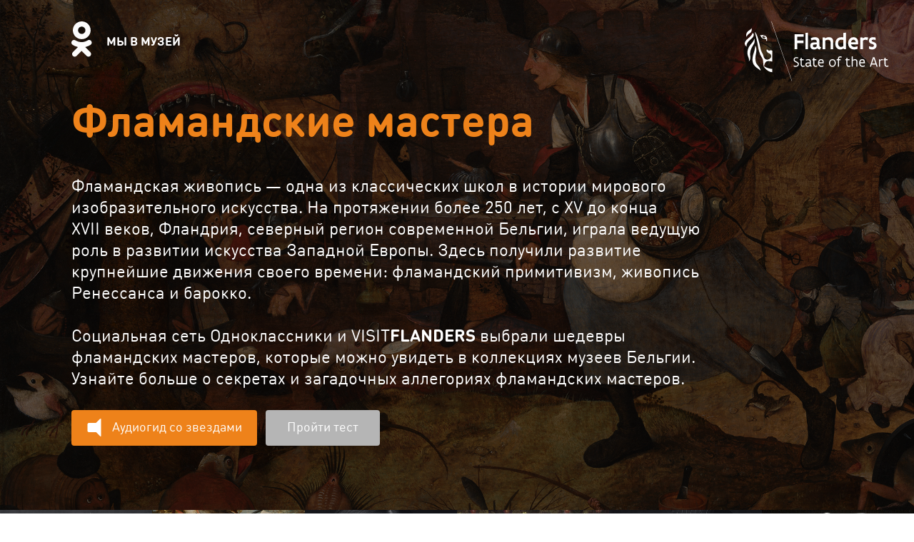

--- FILE ---
content_type: text/html; charset=utf-8
request_url: http://museum.ok.ru/flanders/
body_size: 10989
content:
<!DOCTYPE html>
<html lang="ru">
  <head>
    <meta charset="utf-8">
    <meta name="viewport" content="width=device-width, initial-scale=1, maximum-scale=1, minimal-ui">
    <meta http-equiv="X-UA-Compatible" content="IE=edge">
    <meta name="imagetoolbar" content="no">
    <meta name="msthemecompatible" content="no">
    <meta name="cleartype" content="on">
    <meta name="HandheldFriendly" content="True">
    <meta name="google" value="notranslate">
    <meta name="apple-mobile-web-app-capable" content="yes">
    <meta name="apple-mobile-web-app-status-bar-style" content="black-translucent">
    <meta name="application-name" content="">
    <meta name="msapplication-tooltip" content="">
    <meta property="og:image" content="https://museum.ok.ru/flanders/assets/images/1280x760-share.jpg">
    <meta property="og:url" content="https://museum.ok.ru/flanders/">
    <meta property="og:description" content="Одноклассники и VISITFLANDERS выпустили тур и тест по фламандской живописи!">
    <title>Фламандские мастера</title>
    <meta name="description" content="">
    <meta name="keywords" content="">
    <link href="https://cdnjs.cloudflare.com/ajax/libs/normalize/5.0.0/normalize.min.css" rel="stylesheet">
    <link href="https://maxcdn.bootstrapcdn.com/font-awesome/4.7.0/css/font-awesome.min.css" rel="stylesheet">
    <link href="assets/styles/app.min.css" rel="stylesheet">
    <link href="https://unpkg.com/social-likes-next/dist/social-likes_flat.css" rel="stylesheet">
    <link id="favicon" rel="shortcut icon" href="https://ok.ru/favicon.ico?v3" type="image/x-icon">
  </head>
  <svg xmlns="http://www.w3.org/2000/svg" xmlns:xlink="http://www.w3.org/1999/xlink" width="0" height="0" style="position:absolute">
    <symbol id="mp-logo" viewbox="0 0 357 50">
      <g fill="#FFF">
        <path d="M99.6 10.1H60V.1H0v39.2h59.9V50h39.8V39.3h59.9V.1h-60v10zM68 43h-1.4v-8-7.2H68s.1 6.1.1 7.2c-.1 6.6-.1 8-.1 8zm5 0h-1.4v-8c0-1.2.1-7.2.1-7.2H73s.1 6.1.1 7.2c-.1 6.6-.1 8-.1 8zm5 0h-1.4v-8c0-1.2.1-7.2.1-7.2H78s.1 6.1.1 7.2c0 6.6-.1 8-.1 8zm5.1 0h-1.4v-8c0-1.2.1-7.2.1-7.2H83s.1 6.1.1 7.2v8zm5 0h-1.4v-8c0-1.2.1-7.2.1-7.2H88s.1 6.1.1 7.2v8zm5 0h-1.4v-8-7.2H93s.1 6.1.1 7.2v8zm1.1-21.4l-14.3-3-14.4 3-.2-.9 14.5-3.1 14.4 3.1v.9zM230.1 9.7c.8 0 1.4-.2 2.3-.4.1-.9.2-1.2.3-1.7h-.3c-.2.4-.5 1-.7 1.2-.4.3-.9.4-1.4.4-1.9 0-2.7-1.5-2.7-3.2 0-1.6.9-2.9 2.5-2.9.6 0 1.1.1 1.4.4.2.2.4.6.6 1.1h.3c.1-.7.1-1.1.2-1.6-.9-.1-1.5-.4-2.4-.4-2.3 0-3.9 1.4-3.9 3.6-.1 2.2 1.5 3.5 3.8 3.5zM244.1 9.6c1.9 0 2.6-.9 2.6-1.9 0-1-.8-1.7-2.2-1.9.6-.1 1.7-.5 1.7-1.5 0-1.3-1.3-1.6-2.3-1.6-.7 0-1.2.1-1.7.1-.6 0-1 0-1.5-.1V3c.5.1.8.2.9.4.2.3.2.8.2 1.4v2.7c0 .5 0 .9-.2 1.2-.1.2-.4.4-.9.5v.3c.5 0 .9-.1 1.5-.1.8.1 1.3.2 1.9.2zm-1.2-4.8c0-.5 0-1.2.1-1.5.2 0 .5-.1.7-.1.4 0 1.3.1 1.3 1.1s-.9 1.3-1.6 1.3h-.5v-.8zm0 1.4h.7c1.2 0 1.9.6 1.9 1.6 0 .8-.4 1.4-1.3 1.4-.4 0-1 0-1.1-.3-.1-.2-.1-.7-.1-1.3V6.2zM222.7 9.6v-.3c-.6-.1-1.1-.2-1.2-.4-.1-.3-.2-.8-.2-1.4V4.8 3.3c.3-.1.7-.1 1-.1.5 0 1.4.2 1.4 1.7 0 .5-.2 1.6-1.4 1.6-.3 0-.6 0-.7-.1v.3c.1.1.7.2.9.2 1.5 0 2.5-.9 2.5-2.1 0-1.3-.9-2.1-2.7-2.1-.4 0-1.3.1-1.8.1s-1 0-1.5-.1V3c.5.1.8.2.9.4.1.3.2.8.2 1.4v2.7c0 .5 0 1.1-.2 1.4-.1.2-.4.3-.9.4v.3c.5 0 1-.1 1.7-.1s1.4.1 2 .1zM276.3 32.6v.3c.5.1.8.2.9.4.1.3.2.8.2 1.4v4.1c-.3 0-.8.1-1.4.1h-1.5v-4.2c0-.5 0-1.1.2-1.4.1-.2.4-.3.9-.4v-.3c-.5 0-1 .1-1.7.1-.6 0-1.2 0-1.7-.1v.3c.5.1.8.2.9.4.1.3.2.8.2 1.4v4.2h-1.5c-.6 0-1.1 0-1.4-.1v-4.1c0-.5 0-1.1.2-1.4.1-.2.4-.3.9-.4v-.3c-.5 0-1 .1-1.7.1-.6 0-1.2 0-1.7-.1v.3c.5.1.8.2.9.4.1.3.2.8.2 1.4v2.7c0 .5 0 1.1-.2 1.4-.1.2-.4.2-.9.4v.3c.5 0 1-.1 1.7-.1h8c.6 0 1.2 0 1.7.1v-.3c-.5-.1-.8-.1-.9-.4-.1-.3-.2-.8-.2-1.4v-2.7c0-.5 0-1.1.2-1.4.1-.2.4-.3.9-.4v-.3c-.5 0-1 .1-1.7.1-.5-.1-1-.1-1.5-.1zM258.6 9.6v-.3c-.5-.1-.8-.2-.9-.4-.1-.3-.2-.8-.2-1.4V6.4c.3 0 .8-.1 1.4-.1h1.2c.6 0 1.1 0 1.4.1v1.2c0 .5 0 1.1-.2 1.4-.1.2-.4.3-.9.4v.3c.5 0 1-.1 1.7-.1.6 0 1.2 0 1.7.1v-.4c-.5-.1-.8-.2-.9-.4-.1-.3-.2-.8-.2-1.4V4.8c0-.5 0-1.1.2-1.4.1-.2.4-.2.9-.4v-.3c-.5 0-1 .1-1.7.1-.6 0-1.2 0-1.7-.1V3c.5.1.8.1.9.4.1.3.2.8.2 1.4v.9c-.3 0-.8.1-1.4.1h-1.2c-.6 0-1.1 0-1.4-.1v-.9c0-.5 0-1.1.2-1.4.1-.2.4-.2.9-.4v-.3c-.5 0-1 .1-1.7.1-.6 0-1.2 0-1.7-.1V3c.5.1.8.1.9.4.1.3.2.8.2 1.4v2.7c0 .5 0 1.1-.2 1.4-.1.2-.4.3-.9.4v.3c.5 0 1-.1 1.7-.1.6 0 1.2.1 1.7.1zM345.8 17.7c-.8 0-1.6 0-2.1-.1 0 .6-.1 1.2-.2 1.8h.4c.2-.5.3-.8.5-.9.3-.2.7-.2 1-.2h.9c.1.5.1.9.1 1.4v2.7c0 .5 0 1.1-.2 1.4-.1.2-.6.3-1.1.4v.3c.5 0 1.2-.1 1.8-.1.6 0 1.3 0 1.8.1v-.3c-.5-.1-1-.2-1.1-.4-.1-.3-.2-.8-.2-1.4v-2.7c0-.5 0-.9.1-1.4h.7c.5 0 .8 0 1 .2.2.1.3.6.3 1h.4c.1-.7.1-1.1.2-1.8-.8.1-1.4.1-2.2.1h-2.1zM251 9.5c1 0 2.2 0 2.8.1.1-.6.2-1.3.3-1.9h-.4c-.3.6-.5.9-.8 1.1-.2.2-.9.2-1.3.2-.5 0-1 0-1.3-.1-.1-.4-.1-.8-.1-1.4V6.3h1.1c.4 0 .9 0 1 .2.2.2.2.4.3.7h.3c-.1-.5-.1-.8-.1-1.1 0-.3 0-.6.1-1.1h-.3c-.1.3-.2.4-.3.6-.2.2-.7.2-1.1.2h-1.1v-1c0-.5 0-1.2.1-1.5.7-.1 1-.1 1.4-.1.4 0 1 0 1.2.2.2.2.2.5.3.8h.3c.1-.4.2-1.1.3-1.6-1.3 0-2.8.1-3.6.1h-.5c-.3 0-1.2 0-1.7-.1v.3c.5.1.8.2.9.4.1.3.2.8.2 1.4v2.7c0 .5 0 1.1-.2 1.4-.1.2-.4.3-.9.4v.3c.5 0 1.4-.1 1.8-.1h1.3zM262.2 22.6c0-1.6-1.4-2.1-3-2.1-.2 0-.7 0-.8.1v-.9c0-.5 0-1.1.2-1.4.1-.2.6-.3 1.1-.4v-.3c-.5 0-1.2.1-1.8.1-.6 0-1.2 0-1.7-.1v.4c.5.1.8.2.9.4.1.3.2.8.2 1.4v2.7c0 .5 0 1.1-.2 1.4-.1.2-.4.3-.9.4v.3c.5 0 1-.1 1.7-.1s1.3.1 1.9.1c1.4-.1 2.4-.9 2.4-2zm-2.6 1.4c-.4 0-.9-.1-1-.3-.1-.2-.1-.7-.1-1.3v-1.3c.2 0 .5-.1.8-.1 1 0 1.7.6 1.7 1.5-.1 1.2-.8 1.5-1.4 1.5zM336.8 8.9c-.1.2-.4.3-.9.4v.3c.5 0 1-.1 1.7-.1.6 0 1.2 0 1.7.1v-.3c-.5-.1-.8-.2-.9-.4-.1-.3-.2-.8-.2-1.4V4.8c0-.5 0-1.1.2-1.4.1-.2.4-.2.9-.4v-.3c-.5 0-1 .1-1.7.1-.6 0-1.2 0-1.7-.1V3c.5.1.8.2.9.3.1.1.2.3.2.4l-4 3.8V4.8c0-.5 0-1.1.2-1.4.1-.2.4-.2.9-.4v-.3c-.5 0-1 .1-1.7.1-.6 0-1.2 0-1.7-.1V3c.5.1.8.1.9.4.1.3.2.8.2 1.4v2.7c0 .5 0 1.1-.2 1.4-.1.2-.4.3-.9.4v.3c.5 0 1-.1 1.7-.1.6 0 1.2 0 1.7.1v-.3c-.5-.1-.8-.2-1-.4-.1-.2-.1-.4-.1-.5l4-3.8v3c-.1.5-.1 1-.2 1.3zM191.6 9.7c.8 0 1.4-.2 2.3-.4.1-.9.2-1.2.3-1.7h-.3c-.2.4-.5 1-.7 1.2-.4.3-.9.4-1.4.4-1.9 0-2.7-1.5-2.7-3.2 0-1.6.9-2.9 2.5-2.9.6 0 1.1.1 1.4.4.2.2.4.6.6 1.1h.3c.1-.7.1-1.1.2-1.6-.9-.1-1.5-.4-2.4-.4-2.3 0-3.9 1.4-3.9 3.6-.1 2.2 1.5 3.5 3.8 3.5zM196.8 5l1.9 3.3c-.2.5-.4.7-.7.7-.2 0-.3-.1-.5-.3-.1-.2-.3-.5-.4-.8h-.4c0 .3.1.9.1 1.7.3.1.6.2.9.2.7 0 1-.2 1.8-1.8l1.5-3.1c.4-.9.6-1.4.9-1.5.2-.1.4-.2.6-.2v-.5c-.4 0-.7.1-1.1.1-.5 0-1 0-1.5-.1V3c.5.1 1 .2 1 .4s-.1.5-.4 1L199.4 7h-.1l-1.1-2c-.5-.9-.7-1.3-.7-1.5 0-.3.4-.4.7-.4v-.4c-.5 0-1.1.1-1.6.1-.6 0-1.2 0-1.6-.1V3c.2 0 .5.1.7.2.2.3.6 1 1.1 1.8zM175 9.6v-.3c-.5-.1-1.2-.2-1.3-.4-.2-.3-.2-1.3-.2-2V2.8c0-.7 0-1.8.1-2 1.2-.1 1.2-.1 1.8-.1.5 0 1.2 0 1.5.2.3.2.3.9.4 1.2h.4c.1-.4.2-1.3.4-2.1-1.5 0-3.4.1-4.5.1h-.6c-.6 0-1.4 0-1.9-.1v.4c.5.1.9.2 1 .4.2.3.2 1.3.2 2v4.1c0 .7 0 1.7-.2 2-.1.2-.5.3-1 .4v.4c.5 0 1.3-.1 1.9-.1.5-.1 1.5 0 2 0zM341.8 23.7c-.4.3-.9.4-1.4.4-1.9 0-2.7-1.5-2.7-3.2 0-1.6.9-2.9 2.5-2.9.6 0 1.1.1 1.4.4.2.2.4.6.6 1.1h.3c.1-.7.1-1.1.2-1.6-.9-.1-1.5-.4-2.4-.4-2.3 0-3.9 1.4-3.9 3.6 0 2.1 1.6 3.5 3.9 3.5.8 0 1.4-.2 2.3-.4.1-.9.2-1.2.3-1.7h-.3c-.2.4-.5 1-.8 1.2zM213.7 9.6v-.3c-.4-.1-.9-.2-.9-.4s.1-.4.2-.6l.3-.7h2.5l.3.7c.1.2.2.4.2.6 0 .2-.5.4-.9.4v.3c.3 0 .9-.1 1.7-.1.4 0 1.2 0 1.4.1v-.3c-.3-.1-.6-.2-.8-.3-.2-.1-.3-.4-.4-.8l-2.4-5.6h-.3l-2.2 5.5c-.2.4-.3.8-.6 1-.2.1-.5.2-.7.2v.3c.3 0 .6-.1 1.2-.1.5 0 1 .1 1.4.1zm.7-5.1l1.1 2.4h-2l.9-2.4zM268 9.6v-.3c-.5-.1-.8-.2-.9-.4-.1-.3-.2-.8-.2-1.4V6.4c.3 0 .8-.1 1.4-.1h1.2c.6 0 1.1 0 1.4.1v1.2c0 .5 0 1.1-.2 1.4-.1.2-.4.3-.9.4v.3c.5 0 1-.1 1.7-.1.6 0 1.2 0 1.7.1v-.4c-.5-.1-.8-.2-.9-.4-.1-.3-.2-.8-.2-1.4V4.8c0-.5 0-1.1.2-1.4.1-.2.4-.2.9-.4v-.3c-.5 0-1 .1-1.7.1-.6 0-1.2 0-1.7-.1V3c.5.1.8.1.9.4.1.3.2.8.2 1.4v.9c-.3 0-.8.1-1.4.1h-1.2c-.6 0-1.1 0-1.4-.1v-.9c0-.5 0-1.1.2-1.4.1-.2.4-.2.9-.4v-.3c-.5 0-1 .1-1.7.1-.6 0-1.2 0-1.7-.1V3c.5.1.8.1.9.4.1.3.2.8.2 1.4v2.7c0 .5 0 1.1-.2 1.4-.1.2-.4.3-.9.4v.3c.5 0 1-.1 1.7-.1s1.2.1 1.7.1zM206.3 21.4c-.3 0-.6 0-.7-.1v.3c.1.1.7.1.9.1 1.5 0 2.5-.9 2.5-2.1 0-1.3-.9-2.1-2.7-2.1-.4 0-1.3.1-1.8.1s-1 0-1.5-.1v.5c.5.1.8.2.9.4.1.3.2.8.2 1.4v2.7c0 .5 0 1.1-.2 1.4-.1.2-.4.3-.9.4v.3c.5 0 1-.1 1.7-.1.6 0 1.3 0 1.9.1v-.3c-.6-.1-1.1-.2-1.2-.4-.1-.3-.2-.8-.2-1.4v-2.7-1.5c.3-.1.7-.1 1-.1.5 0 1.4.2 1.4 1.7.1.5 0 1.5-1.3 1.5zM203.9 9.8c.3-.2.9-.3 1.2-.3h2.6c.8 0 1.4.1 1.6.2.3.2.4 1 .5 1.6h.4c.1-.8.3-1.9.4-2.4-.2 0-.5.1-.7.1-.4 0-.5-.1-.6-.2-.1-.2-.1-.8-.1-1.3V4.8c0-.5 0-1.1.2-1.4.1-.2.4-.3.9-.4v-.3c-.5 0-1.2.1-1.8.1h-2.8c-.6 0-1.2 0-1.6-.1v.4c.4.1.9.2 1 .4.1.2.1.3.1.5 0 .3 0 .5-.1.9-.1 1-.3 1.8-.5 2.7-.2.7-.5 1.2-.7 1.5h-.2c-.3 0-.4 0-.7-.1 0 .6 0 1.7-.1 2.4h.4c.1-.5.3-1.4.6-1.6zm1.1-1.9c.2-.6.3-1.2.4-1.9.1-.6.2-.9.2-1.5.1-.5.1-.8.3-1 .1-.2.5-.2.9-.2h1.1c.1.3.1.9.1 1.4v2.7c0 .5 0 1.2-.1 1.5h-3.4c.2-.2.4-.5.5-1zM310.4 5l1.9 3.3c-.2.5-.5.7-.8.7-.2 0-.3-.1-.5-.3-.1-.2-.3-.5-.4-.8h-.4c0 .3.1.9.1 1.7.3.1.6.2.9.2.7 0 1-.2 1.8-1.8l1.5-3.1c.4-.9.6-1.4.9-1.5.2-.1.4-.2.6-.2v-.5c-.4 0-.7.1-1.1.1-.5 0-1 0-1.5-.1V3c.5.1 1 .2 1 .4s-.1.5-.4 1L313 7h-.1l-1.1-2c-.5-.9-.7-1.3-.7-1.5 0-.3.4-.4.7-.4v-.4c-.5 0-1.1.1-1.6.1-.6 0-1.2 0-1.6-.1V3c.2 0 .5.1.7.2.2.3.6 1 1.1 1.8zM273.6 23.8c-.1.2-.4.3-.9.4v.3c.5 0 1-.1 1.7-.1s1.3.1 1.8.1c1.5 0 2.5-.8 2.5-1.9 0-1.6-1.4-2.1-3-2.1-.2 0-.6 0-.8.1v-.9c0-.5 0-1.1.2-1.4.1-.2.6-.3 1.1-.4v-.3c-.5 0-1.2.1-1.8.1-.6 0-1.2 0-1.7-.1v.4c.5.1.8.2.9.4.1.3.2.8.2 1.4v2.7c-.1.5-.1 1-.2 1.3zm1.3-2.7c.2 0 .5-.1.8-.1 1 0 1.7.6 1.7 1.5 0 1.1-.7 1.4-1.4 1.4-.4 0-.9-.1-1-.3-.1-.2-.1-.7-.1-1.3v-1.2zM301.3 9.6v-.3c-.5-.1-1-.2-1-.4-.1-.2-.1-.5-.1-.8v-1l.1-1.5c0-.5.1-1 .1-1.4h.1c.1.4.2.6.4 1.1l1.2 2.6c.2.5.5 1.2.7 1.7h.3c.1-.3.3-.8.8-1.8l1.1-2.3c.1-.3.3-.7.5-1.2h.1c0 .4.1.9.1 1.2l.1 1.8v.9c0 .2 0 .5-.1.7-.1.2-.6.3-1.1.4v.3c.5 0 1.2-.1 1.8-.1.6 0 1.2 0 1.7.1v-.3c-.5-.1-.8-.2-.9-.4-.1-.3-.2-1-.2-1.6l-.1-1.8V4.4c0-.1 0-.7.1-.9.1-.2.6-.3 1.1-.4v-.4c-.4 0-.8.1-1.3.1h-1.1c-.3.9-.6 1.6-1 2.4L303.6 7c-.1.3-.2.5-.4.7h-.1c-.1-.2-.2-.5-.4-.8l-1-2.1c-.4-.8-.5-1.1-.9-2.1-.2 0-.6.1-1 .1-.5 0-.9 0-1.4-.1V3c.5.1.9.2 1.1.4.1.2.2.6.2.9 0 .3 0 .7-.1 1.3l-.1 1.5c0 .7-.1 1.5-.3 1.8-.1.2-.6.3-1.1.4v.3c.5-.1.8-.1 1.5-.1s1.2 0 1.7.1zM334.6 1.8c1.3 0 2.2-.8 2.7-1.5l-.3-.2c-.5.5-1.2.8-1.8.8-.9 0-1.5-.4-1.8-.8-.3.1-.7.5-.7.8 0 .4 1 .9 1.9.9zM298.7 24.5v-.3c-.5-.1-.8-.2-1-.4-.1-.2-.1-.4-.1-.5l4-3.8v3c0 .5 0 1.1-.2 1.4-.1.2-.4.3-.9.4v.3c.5 0 1-.1 1.7-.1.6 0 1.2 0 1.7.1v-.3c-.5-.1-.8-.2-.9-.4-.1-.3-.2-.8-.2-1.4v-2.7c0-.5 0-1.1.2-1.4.1-.2.4-.2.9-.4v-.3c-.5 0-1 .1-1.7.1-.6 0-1.2 0-1.7-.1v.3c.5.1.8.2.9.3.1.1.2.3.2.4l-4 3.8v-2.8c0-.5 0-1.1.2-1.4.1-.2.4-.2.9-.4v-.3c-.5 0-1 .1-1.7.1-.6 0-1.2 0-1.7-.1v.4c.5.1.8.1.9.4.1.3.2.8.2 1.4v2.7c0 .5 0 1.1-.2 1.4-.1.2-.4.3-.9.4v.3c.5 0 1-.1 1.7-.1.6-.1 1.2 0 1.7 0zM326.4 9.5c1 0 2.2 0 2.8.1.1-.6.1-1.3.3-1.9h-.4c-.3.6-.5.9-.8 1.1-.2.2-.9.2-1.3.2-.5 0-1 0-1.3-.1-.1-.4-.1-.8-.1-1.4V6.3h1.1c.4 0 .9 0 1 .2.2.2.2.4.3.7h.3c-.1-.5-.1-.8-.1-1.1 0-.3 0-.6.1-1.1h-.3c-.1.3-.2.4-.3.6-.2.2-.7.2-1.1.2h-1.1v-1c0-.5 0-1.2.1-1.5.7-.1 1-.1 1.4-.1.4 0 1 0 1.2.2.2.2.2.5.3.8h.3c.1-.4.2-1.1.3-1.6-1.3 0-2.8.1-3.6.1h-.5c-.3 0-1.2 0-1.7-.1v.3c.5.1.8.2.9.4.1.3.2.8.2 1.4v2.7c0 .5 0 1.1-.2 1.4-.1.2-.4.3-.9.4v.3c.5 0 1.4-.1 1.8-.1h1.3zM322.2 7.8c0-1.6-1.4-1.9-2.1-1.9v-.1c.5-.1 1.7-.5 1.7-1.5 0-1.2-1.1-1.7-2.3-1.7-1 0-1.6.3-2.1.3 0 .6 0 1-.1 1.6h.4c.2-.4.3-.8.5-1 .2-.2.9-.4 1.2-.4.6 0 1.2.2 1.2 1.1 0 .5-.3 1.3-1.7 1.3h-.7c0 .2 0 .4-.1.6h.9c1.1 0 1.8.6 1.8 1.5 0 1-.5 1.5-1.7 1.5-.7 0-1.3-.3-1.4-.6-.2-.3-.3-.8-.3-1.1h-.4c0 .5 0 .8-.2 1.9.7.1 1.4.3 2.3.3 1.6.1 3.1-.4 3.1-1.8zM308.9 18.1c.6 0 1.1.1 1.4.4.2.2.4.6.6 1.1h.3c.1-.7.1-1.1.2-1.6-.9-.1-1.5-.4-2.4-.4-2.3 0-3.9 1.4-3.9 3.6 0 2.1 1.6 3.5 3.9 3.5.8 0 1.4-.2 2.3-.4.1-.9.2-1.2.3-1.7h-.3c-.2.4-.5 1-.7 1.2-.4.3-.9.4-1.4.4-1.9 0-2.7-1.5-2.7-3.2-.2-1.7.8-2.9 2.4-2.9zM277.6 9.6c1.5 0 2.5-.8 2.5-1.9 0-1.5-1.4-2.1-3-2.1-.2 0-.6 0-.8.1v-.9c0-.5 0-1.1.2-1.4.1-.2.6-.3 1.1-.4v-.3c-.5 0-1.2.1-1.8.1-.6 0-1.2 0-1.7-.1V3c.5.1.8.2.9.4.1.3.2.8.2 1.4v2.7c0 .5 0 1.1-.2 1.4-.1.2-.4.3-.9.4v.3c.5 0 1-.1 1.7-.1.6 0 1.3.1 1.8.1zm-1.3-3.4c.2 0 .5-.1.8-.1 1 0 1.7.6 1.7 1.5 0 1.1-.7 1.4-1.4 1.4-.4 0-.9-.1-1-.3-.1-.2-.1-.7-.1-1.3V6.2zM265 32.6v.3c.5.1 1 .2 1 .4s-.1.5-.4 1l-1.2 2.5h-.1l-1.2-2.1c-.5-.9-.7-1.3-.7-1.5 0-.3.4-.4.7-.4v-.3c-.5 0-1.1.1-1.6.1-.6 0-1.2 0-1.6-.1v.3c.2 0 .5.1.7.2.3.1.7.9 1.2 1.7l1.9 3.3c-.2.5-.5.7-.8.7-.2 0-.3-.1-.5-.3-.1-.2-.3-.5-.4-.8h-.4c0 .3.1.9.1 1.7.3.1.6.2.9.2.7 0 1-.2 1.8-1.8l1.5-3.1c.4-.9.6-1.4.9-1.5.2-.1.4-.2.6-.2v-.3c-.4 0-.7.1-1.1.1-.4-.1-.8-.1-1.3-.1zM354.7 20.7c.6-.2 1.7-.6 1.7-1.6 0-1.3-1.3-1.6-2.3-1.6-.7 0-1.2.1-1.7.1-.6 0-1 0-1.5-.1v.5c.5.1.8.2.9.4.1.3.2.8.2 1.4v2.7c0 .5 0 .9-.2 1.2-.1.2-.4.4-.9.5v.3c.5 0 .9-.1 1.5-.1.8 0 1.4.1 1.9.1 1.9 0 2.6-.9 2.6-1.9.1-1-.7-1.6-2.2-1.9zm-1.6-1c0-.5 0-1.2.1-1.5.2 0 .5-.1.7-.1.4 0 1.3.1 1.3 1.1s-.9 1.3-1.6 1.3h-.5v-.8zm1.2 4.3c-.4 0-1 0-1.1-.3-.1-.2-.1-.7-.1-1.3V21h.7c1.2 0 1.9.6 1.9 1.6 0 .8-.5 1.4-1.4 1.4zM288 9.6v-.3c-.5-.1-.8-.2-1-.4-.1-.2-.1-.4-.1-.5l4-3.8v3c0 .5 0 1.1-.2 1.4-.1.2-.4.3-.9.4v.3c.5 0 1-.1 1.7-.1.6 0 1.2 0 1.7.1v-.4c-.5-.1-.8-.2-.9-.4-.1-.3-.2-.8-.2-1.4V4.8c0-.5 0-1.1.2-1.4.1-.2.4-.2.9-.4v-.3c-.5 0-1 .1-1.7.1-.6 0-1.2 0-1.7-.1V3c.5.1.8.2.9.3.1.1.1.3.1.4l-4 3.8V4.8c0-.5 0-1.1.2-1.4.1-.2.4-.2.9-.4v-.3c-.5 0-1 .1-1.7.1-.6 0-1.2 0-1.7-.1V3c.5.1.8.1.9.4.1.3.2.8.2 1.4v2.7c0 .5 0 1.1-.2 1.4-.1.2-.4.3-.9.4v.3c.5 0 1-.1 1.7-.1.8 0 1.3.1 1.8.1zM288.6 1.8c1.3 0 2.2-.8 2.7-1.5l-.3-.2c-.5.5-1.2.8-1.8.8-.9 0-1.5-.4-1.8-.8-.3.1-.7.5-.7.8.1.4 1 .9 1.9.9zM283.6 9.6v-.3c-.5-.1-.8-.2-.9-.4-.1-.3-.2-.8-.2-1.4V4.8c0-.5 0-1.1.2-1.4.1-.2.4-.2.9-.4v-.3c-.5 0-1 .1-1.7.1-.6 0-1.2 0-1.7-.1V3c.5.1.8.1.9.4.1.3.2.8.2 1.4v2.7c0 .5 0 1.1-.2 1.4-.1.2-.4.3-.9.4v.3c.5 0 1-.1 1.7-.1s1.2.1 1.7.1zM283 18c.3.1.6.1.8.2.3.1.5.4.8.8l1.6 2.1-.9 1.2c-.5.7-1 1.4-1.5 1.6-.3.1-.7.2-1 .3v.3c.4 0 .8-.1 1.5-.1s1.2 0 1.7.1v-.3c-.3-.1-.9-.2-.9-.4s.3-.6.7-1.1l.8-1.1.9 1.3c.3.3.6.8.6 1 0 .2-.6.4-.9.4v.3c.4 0 1.1-.1 1.9-.1.7 0 1 0 1.6.1v-.3c-.3-.1-.6-.1-.8-.3-.2-.1-.5-.5-1.2-1.5l-1.3-1.8.8-1.2c.5-.7.7-1.1 1.1-1.2.3-.1.7-.2 1-.2v-.3c-.3 0-.8.1-1.5.1s-1 0-1.3-.1v.2c.3.1.7.2.7.3 0 .2-.2.5-.5 1l-.6.9-.6-.8c-.5-.6-.6-.8-.6-1 0-.1.4-.3.6-.3v-.3c-.4 0-1 .1-1.7.1s-1.2-.1-1.6-.1v.2zM201.9 22.6c0-1.4-1.4-2-3-2-.2 0-.7 0-.9.1v-.9c0-.5 0-1.2.1-1.5.6-.1 1-.1 1.3-.1.3 0 .8 0 1 .2.2.2.3.5.4.9h.3c0-.4.1-1.1.2-1.7-1.3 0-2.5.1-3.3.1h-.5c-.6 0-1.2 0-1.7-.1v.4c.5.1.8.2.9.4.1.3.2.8.2 1.4v2.7c0 .5 0 1.1-.2 1.4-.1.2-.4.3-.9.4v.3c.5 0 1-.1 1.7-.1s1.4.1 1.9.1c1.5-.1 2.5-.9 2.5-2zm-3.8 1.1c-.1-.2-.1-.7-.1-1.3v-1.2c.2 0 .6-.1.9-.1 1 0 1.7.6 1.7 1.5 0 1.1-.7 1.4-1.4 1.4-.3 0-.9-.1-1.1-.3zM223.1 22.7c0-1.6-1.4-1.9-2.1-1.9v-.1c.5-.1 1.7-.5 1.7-1.5 0-1.2-1.1-1.7-2.3-1.7-1 0-1.6.3-2.1.3 0 .6 0 1-.1 1.6h.4c.1-.4.3-.8.5-1 .2-.2.9-.4 1.2-.4.6 0 1.2.2 1.2 1.1 0 .5-.3 1.3-1.7 1.3h-.7c0 .2 0 .4-.1.6h.9c1.1 0 1.8.6 1.8 1.5 0 1-.5 1.5-1.7 1.5-.7 0-1.3-.3-1.4-.6-.2-.3-.3-.8-.3-1.1h-.4c0 .5 0 .8-.2 1.9.7.1 1.4.3 2.3.3 1.7.1 3.1-.4 3.1-1.8zM215.9 23.1l-2.4-5.6h-.3L211 23c-.2.4-.3.8-.6 1-.2.1-.5.2-.7.2v.3c.3 0 .6-.1 1.2-.1.7 0 1.2 0 1.5.1v-.3c-.4-.1-.9-.2-.9-.4s.1-.4.2-.6l.3-.7h2.5l.3.7c.1.2.2.4.2.6 0 .2-.5.4-.9.4v.3c.3 0 .9-.1 1.7-.1.4 0 1.2 0 1.4.1v-.3c-.3-.1-.6-.2-.8-.3-.3-.2-.4-.5-.5-.8zm-2.6-1.3H212l1-2.4h.1l1 2.4h-.8zM282.2 24.2c-.5-.1-.8-.2-.9-.4-.1-.3-.2-.8-.2-1.4v-2.7c0-.5 0-1.1.2-1.4.1-.2.4-.2.9-.4v-.3c-.5 0-1 .1-1.7.1-.6 0-1.2 0-1.7-.1v.4c.5.1.8.1.9.4.1.3.2.8.2 1.4v2.7c0 .5 0 1.1-.2 1.4-.1.2-.4.3-.9.4v.3c.5 0 1-.1 1.7-.1.6 0 1.2 0 1.7.1v-.4zM283.1 38.7c-.1-.3-.2-.8-.2-1.4v-2.7c0-.5 0-1.1.2-1.4.1-.2.3-.3.8-.4v-.3c-.5 0-1 .1-1.5.1s-1.2 0-1.7-.1v.3c.5.1.8.2.9.4.1.3.2.8.2 1.4v2.7c0 .5 0 1.1-.2 1.4-.1.2-.4.3-.9.4v.3c.5 0 1.2-.1 1.7-.1s1.2 0 1.7.1v-.3c-.6-.1-.9-.2-1-.4zM212.9 32.6v.3c.5.1.8.2.9.3.1.1.2.3.2.4l-4 3.8v-2.8c0-.5 0-1.1.2-1.4.1-.2.4-.2.9-.4v-.3c-.5 0-1 .1-1.7.1-.6 0-1.2 0-1.7-.1v.3c.5.1.8.1.9.4.1.3.2.8.2 1.4v2.7c0 .5 0 1.1-.2 1.4-.1.2-.4.3-.9.4v.3c.5 0 1-.1 1.7-.1.6 0 1.2 0 1.7.1v-.3c-.5-.1-.8-.2-1-.4-.1-.2-.1-.4-.1-.5l4-3.8v3c0 .5 0 1.1-.2 1.4-.1.2-.4.3-.9.4v.3c.5 0 1-.1 1.7-.1.6 0 1.2 0 1.7.1v-.3c-.5-.1-.8-.2-.9-.4-.1-.3-.2-.8-.2-1.4v-2.7c0-.5 0-1.1.2-1.4.1-.2.4-.2.9-.4v-.3c-.5 0-1 .1-1.7.1-.6-.1-1.2-.1-1.7-.1zM249.8 23.5c.3-.7.4-1.3.6-2.2.1-.7.2-1.1.2-1.6.1-.7.2-1.1.3-1.3.2-.2.6-.2.9-.2H252.7c.1.3.1 1.5.1 2.1v1.4c0 .7 0 1.7-.2 2-.1.2-.4.3-.9.4v.4c.5 0 1.1-.1 1.7-.1.6 0 1.1 0 1.6.1v-.4c-.5-.1-.8-.2-.9-.4-.1-.3-.2-1.4-.2-2v-1.4c0-.7 0-1.7.2-2 .1-.2.4-.3.9-.4v-.4c-.5 0-1 .1-1.6.1h-2.9c-.6 0-1.2 0-1.6-.1v.5c.4.1.8.2 1 .3.1.1.2.3.2.7 0 .3-.1.8-.1 1.3-.1.9-.3 2-.6 2.6-.2.5-.4.7-.6.7-.2 0-.4-.2-.5-.6-.3 0-.8.3-.8.7 0 .4.5.8.8.8.6.1 1.2-.3 1.5-1zM203.3 32.6v.3c.5.1.8.1.9.4.1.3.2.8.2 1.4v.9c-.3 0-.8.1-1.4.1h-1.2c-.6 0-1.1 0-1.4-.1v-.9c0-.5 0-1.1.2-1.4.1-.2.4-.2.9-.4v-.3c-.5 0-1 .1-1.7.1-.6 0-1.2 0-1.7-.1v.3c.5.1.8.1.9.4.1.3.2.8.2 1.4v2.7c0 .5 0 1.1-.2 1.4-.1.2-.4.3-.9.4v.3c.5 0 1-.1 1.7-.1.6 0 1.2 0 1.7.1v-.3c-.5-.1-.8-.2-.9-.4-.1-.3-.2-.8-.2-1.4v-1.2c.3 0 .8-.1 1.4-.1h1.2c.6 0 1.1 0 1.4.1v1.2c0 .5 0 1.1-.2 1.4-.1.2-.4.3-.9.4v.3c.5 0 1-.1 1.7-.1.6 0 1.2 0 1.7.1v-.3c-.5-.1-.8-.2-.9-.4-.1-.3-.2-.8-.2-1.4v-2.7c0-.5 0-1.1.2-1.4.1-.2.4-.2.9-.4v-.3c-.5 0-1 .1-1.7.1-.6-.1-1.2-.1-1.7-.1zM229.1 37.7l-3.2-8h-.4l-3 7.9c-.2.6-.5 1.1-.8 1.3-.2.1-.5.2-.8.2v.3c.3 0 .7-.1 1.3-.1.7 0 1.4.1 1.8.1v-.3c-.4-.1-1-.2-1-.5 0-.2.1-.4.3-.9l.6-1.8h3.1l.7 1.8c.1.3.3.6.3.8 0 .3-.6.4-1 .5v.3c.3 0 1.1-.1 2-.1.4 0 1.3.1 1.5.1V39c-.3-.1-.6-.2-.9-.4-.2 0-.3-.3-.5-.9zm-3.1-2.4h-1.8l1.2-3.4h.1l1.3 3.4h-.8zM246 37.9c-.4 0-.8.4-.8.8s.4.8.8.8.8-.4.8-.8c0-.3-.5-.8-.8-.8z"></path>
        <path d="M286.4 37.8l-2.2-2.4 1.5-1.3c1-.9 1.1-1.1 2-1.2v-.3c-.4 0-1 .1-1.5.1-.4 0-.7 0-1.2-.1v.3c.4.1.7.1.7.3 0 .1-.2.4-.8 1l-1.8 1.7 2.1 2.4c.3.3.6.7 1 1.2.4-.1.6-.1.9-.1.3 0 .7 0 1 .1v-.3c-.7-.4-.9-.5-1.7-1.4zM232.8 24.2c-.5-.1-.8-.2-.9-.4-.1-.3-.2-.8-.2-1.4v-2.7c0-.5 0-1.1.2-1.4.1-.2.4-.2.9-.4v-.3c-.5 0-1 .1-1.7.1-.6 0-1.2 0-1.7-.1v.4c.5.1.8.2.9.3.1.1.2.3.2.4l-4 3.8v-2.8c0-.5 0-1.1.2-1.4.1-.2.4-.2.9-.4v-.3c-.5 0-1 .1-1.7.1-.6 0-1.2 0-1.7-.1v.4c.5.1.8.1.9.4.1.3.2.8.2 1.4v2.7c0 .5 0 1.1-.2 1.4-.1.2-.4.3-.9.4v.3c.5 0 1-.1 1.7-.1.6 0 1.2 0 1.7.1v-.3c-.5-.1-.8-.2-1-.4-.1-.2-.1-.4-.1-.5l4-3.8v3c0 .5 0 1.1-.2 1.4-.1.2-.4.3-.9.4v.3c.5 0 1-.1 1.7-.1.6 0 1.2 0 1.7.1v-.5zM245.7 23.7c-.2.2-.9.2-1.3.2-.5 0-1 0-1.3-.1-.1-.4-.1-.8-.1-1.4v-1.2h1.1c.4 0 .9 0 1 .2.2.2.2.4.3.7h.3c-.1-.5-.1-.8-.1-1.1 0-.3 0-.6.1-1.1h-.3c-.1.3-.2.4-.3.6-.2.2-.7.2-1.1.2h-1.1v-.9c0-.5 0-1.2.1-1.5.7-.1 1-.1 1.4-.1.4 0 1 0 1.2.2.2.2.2.5.3.8h.3c.1-.4.2-1.1.3-1.6-1.3 0-2.8.1-3.6.1h-.5c-.3 0-1.2 0-1.7-.1v.4c.5.1.8.2.9.4.1.3.2.8.2 1.4v2.7c0 .5 0 1.1-.2 1.4-.1.2-.4.3-.9.4v.3c.5 0 1.4-.1 1.8-.1h1.3c1 0 2.2 0 2.8.1.1-.6.1-1.3.3-1.9h-.4c-.3.5-.6.8-.8 1zM242.3 38.3c-.4.3-1.3.6-2 .6-2.6 0-3.9-2.2-3.9-4.5s1.2-4.2 3.6-4.2c.8 0 1.7.1 2.1.4.3.2.5.8.7 1.4h.4c0-1 .1-1.5.2-2-1-.1-1.6-.5-3.2-.5-3 0-5.1 2-5.1 5 0 2.9 2.1 4.9 5.1 4.9 1 0 1.9-.3 3.1-.6.1-.7.2-1.6.3-2h-.4c-.3.6-.6 1.3-.9 1.5zM232.4 37.9c-.4 0-.8.4-.8.8s.4.8.8.8.8-.4.8-.8c0-.3-.5-.8-.8-.8zM234.2 3.6c.3-.2.7-.2 1-.2h.9c.1.5.1.9.1 1.4v2.7c0 .5 0 1.1-.2 1.4-.1.2-.6.3-1.1.4v.3c.5 0 1.2-.1 1.8-.1.6 0 1.3 0 1.8.1v-.3c-.5-.1-1-.2-1.1-.4-.1-.3-.2-.8-.2-1.4V4.8c0-.5 0-.9.1-1.4h.7c.5 0 .8 0 1 .2.2.1.3.6.3 1h.4c.1-.7.1-1.1.2-1.8-.8.1-1.4.1-2.2.1h-2.1c-.8 0-1.6 0-2.1-.1 0 .6-.1 1.2-.2 1.8h.4c.2-.6.3-.9.5-1zM236.1 18.3c.1.5.1.9.1 1.4v2.7c0 .5 0 1.1-.2 1.4-.1.2-.6.3-1.1.4v.3c.5 0 1.2-.1 1.8-.1.6 0 1.3 0 1.8.1v-.3c-.5-.1-1-.2-1.1-.4-.1-.3-.2-.8-.2-1.4v-2.7c0-.5 0-.9.1-1.4h.7c.5 0 .8 0 1 .2.2.1.3.6.3 1h.4c.1-.7.1-1.1.2-1.8-.8.1-1.4.1-2.2.1h-2.1c-.8 0-1.6 0-2.1-.1 0 .6-.1 1.2-.2 1.8h.4c.2-.5.3-.8.5-.9.3-.2.7-.2 1-.2.3-.2.7-.2.9-.1zM189.1 38.7c-.1-.3-.2-1-.2-1.6l-.1-1.8v-1.1c0-.1 0-.7.1-.9.1-.2.6-.3 1.1-.4v-.3c-.4 0-.8.1-1.3.1h-1.1c-.3.9-.6 1.6-1 2.4l-.8 1.8c-.1.3-.2.5-.4.7h-.1c-.1-.2-.2-.5-.4-.8l-1-2.1c-.4-.8-.5-1.1-.9-2.1-.2 0-.6.1-1 .1-.5 0-1 0-1.4-.1v.3c.5.1.9.2 1.1.4.1.2.2.6.2.9 0 .3 0 .7-.1 1.3l-.1 1.5c0 .7-.1 1.5-.3 1.8-.1.2-.6.3-1.1.4v.3c.5-.1.8-.1 1.5-.1.6 0 1.1 0 1.6.1v-.3c-.5-.1-1-.2-1-.4-.1-.2-.1-.5-.1-.8v-1l.1-1.5c0-.5.1-1 .1-1.4h.1c.1.4.2.6.4 1.1l1.2 2.6c.2.5.5 1.2.7 1.7h.3c.1-.3.3-.8.8-1.8l1.1-2.3c.1-.3.3-.7.5-1.2h.1c0 .4.1.9.1 1.2l.1 1.8v1c0 .2 0 .5-.1.7-.1.2-.6.3-1.1.4v.3c.5 0 1.2-.1 1.8-.1.6 0 1.2 0 1.7.1v-.3c-.7-.3-1-.4-1.1-.6zM250.3 29.9c-.6 0-1.4 0-1.9-.1v.4c.5.1.9.2 1 .4.2.3.2 1.3.2 2v4.1c0 .7 0 1.7-.2 2-.1.2-.5.3-1 .4v.4c.5 0 1.2-.1 1.9-.1.6 0 1.4 0 1.9.1v-.4c-.5-.1-.9-.2-1-.4-.2-.3-.2-1.3-.2-2v-6.1c.3 0 .8-.1 1.4-.1h3.1c.6 0 1.1 0 1.4.1v6.1c0 .7 0 1.7-.2 2-.1.2-.5.3-1 .4v.4c.5 0 1.2-.1 1.9-.1.6 0 1.4 0 1.9.1v-.4c-.5-.1-.9-.2-1-.4-.2-.3-.2-1.3-.2-2v-4.1c0-.7 0-1.7.2-2 .1-.2.5-.3 1-.4v-.4c-.5 0-1.2.1-1.9.1h-7.3zM269.2 23.8c-.1.2-.4.3-.9.4v.3c.5 0 1-.1 1.7-.1.6 0 1.2 0 1.7.1v-.3c-.5-.1-.8-.2-.9-.4-.1-.3-.2-.8-.2-1.4v-2.7c0-.5 0-1.1.2-1.4.1-.2.4-.2.9-.4v-.3c-.5 0-1 .1-1.7.1-.6 0-1.2 0-1.7-.1v.4c.5.1.8.1.9.4.1.3.2.8.2 1.4v.9c-.3 0-.8.1-1.4.1h-1.2c-.6 0-1.1 0-1.4-.1v-.9c0-.5 0-1.1.2-1.4.1-.2.4-.2.9-.4v-.3c-.5 0-1 .1-1.7.1-.6 0-1.2 0-1.7-.1v.3c.5.1.8.1.9.4.1.3.2.8.2 1.4v2.7c0 .5 0 1.1-.2 1.4-.1.2-.4.3-.9.4v.3c.5 0 1-.1 1.7-.1.6 0 1.2 0 1.7.1v-.3c-.5-.1-.8-.2-.9-.4-.1-.3-.2-.8-.2-1.4v-1.2c.3 0 .8-.1 1.4-.1h1.2c.6 0 1.1 0 1.4.1v1.2c-.1.5-.1 1-.2 1.3zM313.5 38l-2.4-5.6h-.3l-2.2 5.5c-.2.4-.3.8-.6 1-.2.1-.5.2-.7.2v.3c.3 0 .6-.1 1.2-.1.7 0 1.2 0 1.5.1v-.3c-.4-.1-.9-.2-.9-.4s.1-.4.2-.6l.3-.7h2.5l.3.7c.1.2.2.4.2.6 0 .2-.5.4-.9.4v.3c.3 0 .9-.1 1.7-.1.4 0 1.2 0 1.4.1v-.3c-.3-.1-.6-.2-.8-.3-.2-.2-.3-.5-.5-.8zm-2.5-1.2h-1.3l1-2.4h.1l1 2.4h-.8zM176 32.6v.3c.5.1.8.2.9.3.1.1.1.3.1.4l-4 3.8v-2.8c0-.5 0-1.1.2-1.4.1-.2.4-.2.9-.4v-.3c-.5 0-1 .1-1.7.1-.6 0-1.2 0-1.7-.1v.3c.5.1.8.1.9.4.1.3.2.8.2 1.4v2.7c0 .5 0 1.1-.2 1.4-.1.2-.4.3-.9.4v.3c.5 0 1-.1 1.7-.1.6 0 1.2 0 1.7.1v-.3c-.5-.1-.8-.2-.9-.4-.1-.2-.1-.4-.1-.5l4-3.8v3c0 .5 0 1.1-.2 1.4-.1.2-.4.3-.9.4v.3c.5 0 1-.1 1.7-.1.6 0 1.2 0 1.7.1v-.3c-.5-.1-.8-.2-.9-.4-.1-.3-.2-.8-.2-1.4v-2.7c0-.5 0-1.1.2-1.4.1-.2.4-.2.9-.4v-.3c-.5 0-1 .1-1.7.1-.6-.1-1.2-.1-1.7-.1zM196 38.6c-.2.2-.9.2-1.3.2-.5 0-1 0-1.3-.1-.1-.4-.1-.8-.1-1.4v-1.2h1.1c.4 0 .9 0 1 .2.2.2.2.4.3.7h.3c-.1-.5-.1-.8-.1-1.1 0-.3 0-.6.1-1.1h-.3c-.1.3-.2.4-.3.6-.2.2-.7.2-1.1.2h-1.1v-.9c0-.5 0-1.2.1-1.5.7-.1 1-.1 1.4-.1.4 0 1 0 1.2.2.2.2.2.5.3.8h.3c.1-.4.2-1.1.3-1.6-1.3 0-2.8.1-3.6.1h-.5c-.3 0-1.2 0-1.7-.1v.3c.5.1.8.2.9.4.1.3.2.8.2 1.4v2.7c0 .5 0 1.1-.2 1.4-.1.2-.4.3-.9.4v.3c.5 0 1.4-.1 1.8-.1h1.3c1 0 2.2 0 2.8.1.1-.6.1-1.3.3-1.9h-.4c-.3.6-.6 1-.8 1.1zM315 23.8c-.1-.3-.2-.8-.2-1.4v-2.7c0-.5 0-1.1.2-1.4.1-.2.3-.3.8-.4v-.3c-.5 0-1 .1-1.5.1s-1.2 0-1.7-.1v.4c.5.1.8.2.9.4.1.3.2.8.2 1.4v2.7c0 .5 0 1.1-.2 1.4-.1.2-.4.3-.9.4v.3c.5 0 1.2-.1 1.7-.1s1.2 0 1.7.1v-.3c-.5-.2-.9-.3-1-.5z"></path>
        <path d="M318.4 22.9l-2.2-2.4 1.5-1.3c1-.9 1.1-1.1 2-1.2v-.3c-.4 0-1 .1-1.5.1-.4 0-.7 0-1.2-.1v.3c.4.1.7.1.7.3 0 .1-.2.4-.8 1l-1.8 1.7 2.1 2.4c.3.3.6.7 1 1.2.4-.1.6-.1.9-.1.3 0 .7 0 1 .1v-.3c-.7-.4-.9-.5-1.7-1.4zM325.3 17.7v.3c.5.1 1 .2 1 .4s-.1.5-.4 1l-1.2 2.5h-.1l-1.2-2.1c-.5-.9-.7-1.3-.7-1.5 0-.3.4-.4.7-.4v-.3c-.5 0-1.1.1-1.6.1-.6 0-1.2 0-1.6-.1v.4c.2 0 .5.1.7.2.3.1.7.9 1.2 1.7l1.9 3.3c-.2.5-.5.7-.8.7-.2 0-.3-.1-.5-.3-.1-.2-.3-.5-.4-.8h-.4c0 .3.1.9.1 1.7.3.1.6.2.9.2.7 0 1-.2 1.8-1.8l1.5-3.1c.4-.9.6-1.4.9-1.5.2-.1.4-.2.6-.2v-.3c-.4 0-.7.1-1.1.1-.4-.2-.8-.2-1.3-.2zM293.8 32.6v.3c.5.1.8.2.9.3.1.1.1.3.1.4l-4 3.8v-2.8c0-.5 0-1.1.2-1.4.1-.2.4-.2.9-.4v-.3c-.5 0-1 .1-1.7.1-.6 0-1.2 0-1.7-.1v.3c.5.1.8.1.9.4.1.3.2.8.2 1.4v2.7c0 .5 0 1.1-.2 1.4-.1.2-.4.3-.9.4v.3c.5 0 1-.1 1.7-.1.6 0 1.2 0 1.7.1v-.3c-.5-.1-.8-.2-1-.4-.1-.2-.1-.4-.1-.5l4-3.8v3c0 .5 0 1.1-.2 1.4-.1.2-.4.3-.9.4v.3c.5 0 1-.1 1.7-.1.6 0 1.2 0 1.7.1v-.3c-.5-.1-.8-.2-.9-.4-.1-.3-.2-.8-.2-1.4v-2.7c0-.5 0-1.1.2-1.4.1-.2.4-.2.9-.4v-.3c-.5 0-1 .1-1.7.1-.5-.1-1.1-.1-1.6-.1zM334.1 23.7c-.4.3-.9.4-1.4.4-1.9 0-2.7-1.5-2.7-3.2 0-1.6.9-2.9 2.5-2.9.6 0 1.1.1 1.4.4.2.2.4.6.6 1.1h.3c.1-.7.1-1.1.2-1.6-.9-.1-1.5-.4-2.4-.4-2.3 0-3.9 1.4-3.9 3.6 0 2.1 1.6 3.5 3.9 3.5.8 0 1.4-.2 2.3-.4.1-.9.2-1.2.3-1.7h-.3c-.3.4-.6 1-.8 1.2zM194.6 21.1c0-1.8-1.1-3.6-3.6-3.6-1.9 0-3.8 1.3-3.8 3.4 0 1.8 1.1 3.8 3.6 3.8 1.8-.1 3.8-1.6 3.8-3.6zm-3.7 3c-1.8 0-2.4-1.7-2.4-3.3 0-1.6.8-2.6 2.4-2.6 1.8 0 2.4 1.5 2.4 3.1s-.8 2.8-2.4 2.8zM182.9 24.1c-.7 0-1.3-.3-1.4-.6-.2-.3-.3-.8-.3-1.1h-.4c0 .5 0 .8-.2 1.9.7.1 1.4.3 2.3.3 1.5 0 2.9-.5 2.9-2 0-1.6-1.4-1.9-2.1-1.9v-.1c.5-.1 1.7-.5 1.7-1.5 0-1.2-1.1-1.7-2.3-1.7-1 0-1.6.3-2.1.3 0 .6 0 1-.1 1.6h.4c.1-.4.3-.8.5-1 .2-.2.9-.4 1.2-.4.6 0 1.2.2 1.2 1.1 0 .5-.3 1.3-1.7 1.3h-.7c0 .2 0 .4-.1.6h.9c1.1 0 1.8.6 1.8 1.5.1 1.2-.4 1.7-1.5 1.7zM176 17.7v.3c.5.1.8.2.9.3.1.1.1.3.1.4l-4 3.8v-2.8c0-.5 0-1.1.2-1.4.1-.2.4-.2.9-.4v-.3c-.5 0-1 .1-1.7.1-.6 0-1.2 0-1.7-.1v.4c.5.1.8.1.9.4.1.3.2.8.2 1.4v2.7c0 .5 0 1.1-.2 1.4-.1.2-.4.3-.9.4v.3c.5 0 1-.1 1.7-.1.6 0 1.2 0 1.7.1v-.3c-.5-.1-.8-.2-.9-.4-.1-.2-.1-.4-.1-.5l4-3.8v3c0 .5 0 1.1-.2 1.4-.1.2-.4.3-.9.4v.3c.5 0 1-.1 1.7-.1.6 0 1.2 0 1.7.1v-.3c-.5-.1-.8-.2-.9-.4-.1-.3-.2-.8-.2-1.4v-2.7c0-.5 0-1.1.2-1.4.1-.2.4-.2.9-.4v-.3c-.5 0-1 .1-1.7.1-.6-.2-1.2-.2-1.7-.2zM303.3 32.6v.3c.5.1.8.1.9.4.1.3.2.8.2 1.4v.9c-.3 0-.8.1-1.4.1h-1.2c-.6 0-1.1 0-1.4-.1v-.9c0-.5 0-1.1.2-1.4.1-.2.4-.2.9-.4v-.3c-.5 0-1 .1-1.7.1-.6 0-1.2 0-1.7-.1v.3c.5.1.8.1.9.4.1.3.2.8.2 1.4v2.7c0 .5 0 1.1-.2 1.4-.1.2-.4.3-.9.4v.3c.5 0 1-.1 1.7-.1.6 0 1.2 0 1.7.1v-.3c-.5-.1-.8-.2-.9-.4-.1-.3-.2-.8-.2-1.4v-1.2c.3 0 .8-.1 1.4-.1h1.2c.6 0 1.1 0 1.4.1v1.2c0 .5 0 1.1-.2 1.4-.1.2-.4.3-.9.4v.3c.5 0 1-.1 1.7-.1.6 0 1.2 0 1.7.1v-.3c-.5-.1-.8-.2-.9-.4-.1-.3-.2-.8-.2-1.4v-2.7c0-.5 0-1.1.2-1.4.1-.2.4-.2.9-.4v-.3c-.5 0-1 .1-1.7.1-.7-.1-1.2-.1-1.7-.1zM186.4 6.2c0-1.8-1.1-3.6-3.6-3.6-1.9 0-3.8 1.3-3.8 3.4 0 1.8 1.1 3.8 3.6 3.8 1.8-.1 3.8-1.6 3.8-3.6zm-6.2-.4c0-1.6.8-2.6 2.4-2.6 1.8 0 2.4 1.5 2.4 3.1s-.8 2.8-2.4 2.8c-1.7.1-2.4-1.6-2.4-3.3z"></path>
      </g>
    </symbol>
    <symbol id="ok-logo" viewbox="0 0 50 50">
      <path d="M25 0C11.2 0 0 11.2 0 25s11.2 25 25 25 25-11.2 25-25S38.8 0 25 0zm0 10.1c4.2 0 7.7 3.4 7.7 7.7 0 4.2-3.4 7.7-7.7 7.7-4.2 0-7.7-3.4-7.7-7.7 0-4.2 3.5-7.7 7.7-7.7zM32.4 36c.9.9.9 2.3 0 3.2-.9.9-2.3.9-3.2 0L25 35l-4.2 4.2c-.4.4-1 .7-1.6.7-.6 0-1.1-.2-1.6-.7-.9-.9-.9-2.3 0-3.2l4.3-4.3c-1.6-.4-3.1-1-4.5-1.8-1-.7-1.4-2-.7-3.1s2-1.4 3.1-.7c3.1 2 7.2 2 10.3 0 1.1-.7 2.4-.3 3.1.7.7 1 .3 2.4-.7 3.1-1.4.9-2.9 1.5-4.5 1.8l4.4 4.3z"></path>
      <path d="M25 21c1.7 0 3.2-1.4 3.2-3.2 0-1.8-1.4-3.2-3.2-3.2-1.7 0-3.2 1.4-3.2 3.2 0 1.8 1.5 3.2 3.2 3.2z"></path>
    </symbol>
    <symbol id="ok-logo_white" viewbox="0 0 29 50">
      <g fill="#FFF">
        <path d="M20 20.3c2.8 0 5.2-2.3 5.2-5.2 0-2.8-2.3-5.2-5.2-5.2s-5.2 2.3-5.2 5.2c0 2.9 2.4 5.2 5.2 5.2zm0-7.3c1.2 0 2.1 1 2.1 2.1 0 1.2-1 2.1-2.1 2.1-1.2 0-2.1-1-2.1-2.1S18.8 13 20 13zM22.1 24.5c1.1-.2 2.1-.7 3-1.2.7-.4.9-1.4.5-2.1-.4-.7-1.4-.9-2.1-.5-2.1 1.3-4.8 1.3-6.9 0-.7-.4-1.6-.2-2.1.5-.4.7-.2 1.6.5 2.1.9.6 1.9 1 3 1.2l-3 2.9c-.6.6-.6 1.5 0 2.1.3.3.7.4 1.1.4.4 0 .8-.1 1.1-.4l2.8-2.8 2.8 2.8c.6.6 1.5.6 2.1 0 .6-.6.6-1.5 0-2.1l-2.8-2.9z"></path>
      </g>
    </symbol>
    <symbol id="smm-fb" viewbox="0 0 40 40">
      <path fill="#FFF" d="M21.2 30v-9.1h3.1l.5-3.6h-3.5V15c0-1 .3-1.7 1.8-1.7H25v-3.2c-.3 0-1.4-.1-2.7-.1-2.7 0-4.6 1.7-4.6 4.7v2.6h-3.1v3.6h3.1V30h3.5z"></path>
    </symbol>
    <symbol id="smm-ok" viewbox="0 0 40 40">
      <g fill="#FFF">
        <path d="M20 20.3c2.8 0 5.2-2.3 5.2-5.2 0-2.8-2.3-5.2-5.2-5.2s-5.2 2.3-5.2 5.2c0 2.9 2.4 5.2 5.2 5.2zm0-7.3c1.2 0 2.1 1 2.1 2.1 0 1.2-1 2.1-2.1 2.1-1.2 0-2.1-1-2.1-2.1S18.8 13 20 13zM22.1 24.5c1.1-.2 2.1-.7 3-1.2.7-.4.9-1.4.5-2.1-.4-.7-1.4-.9-2.1-.5-2.1 1.3-4.8 1.3-6.9 0-.7-.4-1.6-.2-2.1.5-.4.7-.2 1.6.5 2.1.9.6 1.9 1 3 1.2l-3 2.9c-.6.6-.6 1.5 0 2.1.3.3.7.4 1.1.4.4 0 .8-.1 1.1-.4l2.8-2.8 2.8 2.8c.6.6 1.5.6 2.1 0 .6-.6.6-1.5 0-2.1l-2.8-2.9z"></path>
      </g>
    </symbol>
    <symbol id="ok-logo-hover" viewbox="0 0 50 50">
      <path fill="#EE8208" d="M25 0C11.2 0 0 11.2 0 25s11.2 25 25 25 25-11.2 25-25S38.8 0 25 0z"></path>
      <path fill="#FFF" d="M32.4 36c.9.9.9 2.3 0 3.2-.9.9-2.3.9-3.2 0L25 35l-4.2 4.2c-.4.4-1 .7-1.6.7-.6 0-1.1-.2-1.6-.7-.9-.9-.9-2.3 0-3.2l4.3-4.3c-1.6-.4-3.1-1-4.5-1.8-1-.7-1.4-2-.7-3.1s2-1.4 3.1-.7c3.1 2 7.2 2 10.3 0 1.1-.7 2.4-.3 3.1.7.7 1 .3 2.4-.7 3.1-1.4.9-2.9 1.5-4.5 1.8l4.4 4.3zM25 10.1c-4.2 0-7.7 3.4-7.7 7.7 0 4.2 3.4 7.7 7.7 7.7 4.2 0 7.7-3.4 7.7-7.7 0-4.2-3.5-7.7-7.7-7.7zM25 21c-1.7 0-3.2-1.4-3.2-3.2 0-1.8 1.4-3.2 3.2-3.2 1.8 0 3.2 1.4 3.2 3.2 0 1.8-1.4 3.2-3.2 3.2z"></path>
    </symbol>
    <symbol id="smm-tw" viewbox="0 0 40 40">
      <path fill="#FFF" d="M15.9 29c8.4 0 12.9-6.9 12.9-12.9v-.6c.9-.6 1.7-1.4 2.3-2.4-.8.4-1.7.6-2.6.7.9-.6 1.7-1.5 2-2.5-.9.5-1.9.9-2.9 1.1-.8-.9-2-1.4-3.3-1.4-2.5 0-4.5 2-4.5 4.5 0 .4 0 .7.1 1-3.8-.2-7.1-2-9.4-4.7-.4.7-.6 1.5-.6 2.3 0 1.6.8 3 2 3.8-.7 0-1.4-.2-2.1-.6v.1c0 2.2 1.6 4 3.6 4.5-.4.1-.8.2-1.2.2-.3 0-.6 0-.9-.1.6 1.8 2.3 3.1 4.2 3.2-1.4 1.1-3.4 1.8-5.5 1.8-.4 0-.7 0-1.1-.1 2 1.3 4.4 2.1 7 2.1"></path>
    </symbol>
    <symbol id="smm-vk" viewbox="0 0 40 40">
      <path fill="#FFF" d="M26.8 20.3s2.7-3.8 3-5.1c.1-.4-.1-.7-.6-.7h-2.3c-.5 0-.7.2-.9.6 0 0-1.3 2.7-2.8 4.4-.5.5-.7.7-1 .7-.2 0-.3-.2-.3-.7v-4.3c0-.6-.1-.8-.6-.8h-3.8c-.3 0-.5.2-.5.4 0 .6.9.7.9 2.3v3.2c0 .6 0 .9-.3.9-.8 0-2.7-2.8-3.8-5.9-.2-.6-.4-.8-1.1-.8h-2.3c-.3 0-.6.2-.6.6 0 .6.7 3.5 3.6 7.4 1.9 2.6 4.5 4 6.8 4 1.4 0 1.7-.2 1.7-.8v-2c0-.5.2-.7.5-.7s.9.1 2.2 1.4c1.6 1.5 1.7 2.1 2.5 2.1h2.6c.3 0 .5-.1.5-.6 0-.6-.8-1.6-1.9-2.9-.5-.6-1.3-1.3-1.5-1.7-.4-.4-.3-.6 0-1z"></path>
    </symbol>
    <symbol id="sound" viewbox="0 0 50 50">
      <path d="M36.8 38.3c-.4 0-.8-.1-1.1-.4-.6-.6-.6-1.5 0-2.1 5.9-5.9 5.9-15.5 0-21.4-.6-.6-.6-1.5 0-2.1.6-.6 1.5-.6 2.1 0 7.1 7.1 7.1 18.6 0 25.7-.2.1-.6.3-1 .3z"></path>
      <path d="M30.9 32.4c-.4 0-.8-.1-1.1-.4-.6-.6-.6-1.5 0-2.1 2.7-2.7 2.7-7 0-9.7-.6-.6-.6-1.5 0-2.1.6-.6 1.5-.6 2.1 0 3.8 3.8 3.8 10.1 0 13.9-.2.2-.6.4-1 .4zM23.5 15.2l-4.4 4.4H11c-1.1 0-2 .9-2 2v6.8c0 1.1.9 2 2 2h8.1l4.4 4.4c.8.8 1.4.5 1.4-.6V15.8c0-1.2-.6-1.4-1.4-.6z"></path>
    </symbol>
    <symbol id="sound-button" viewbox="0 0 19 25">
      <path d="M17.6.4L12 6H2C.9 6 0 6.9 0 8v9c0 1.1.9 2 2 2h10l5.6 5.6c.8.8 1.4.5 1.4-.6V1c0-1.1-.6-1.3-1.4-.6z"></path>
    </symbol>
    <symbol id="reader-play" viewbox="0 0 60 60">
      <g fill="#FFF">
        <path d="M19.1 16.8c0-1.6 1.1-2.3 2.5-1.5l22.9 13.2c1.4.8 1.4 2.1 0 2.9L21.6 44.7c-1.4.8-2.5.1-2.5-1.5V16.8z"></path>
        <path d="M30 5c13.8 0 25 11.2 25 25S43.8 55 30 55 5 43.8 5 30 16.2 5 30 5m0-5C13.4 0 0 13.4 0 30s13.4 30 30 30 30-13.4 30-30S46.6 0 30 0z"></path>
      </g>
    </symbol>
    <symbol id="reader-pause" viewbox="0 0 60 60">
      <path fill="#FFF" d="M24 45c1.4 0 2.5-1.1 2.5-2.5v-25c0-1.4-1.1-2.5-2.5-2.5s-2.5 1.1-2.5 2.5v25c0 1.4 1.1 2.5 2.5 2.5zM36 45c1.4 0 2.5-1.1 2.5-2.5v-25c0-1.4-1.1-2.5-2.5-2.5s-2.5 1.1-2.5 2.5v25c0 1.4 1.1 2.5 2.5 2.5z"></path>
      <path fill="#FFF" d="M30 5c13.8 0 25 11.2 25 25S43.8 55 30 55 5 43.8 5 30 16.2 5 30 5m0-5C13.4 0 0 13.4 0 30s13.4 30 30 30 30-13.4 30-30S46.6 0 30 0z"></path>
    </symbol>
    <symbol id="reader-prev" viewbox="0 0 28 30">
      <path fill="#FFF" d="M2.5 0C3.9 0 5 1.1 5 2.5v9.3L25.1.3C26.5-.5 28 .2 28 1.8v26.4c0 1.6-1.4 2.3-2.8 1.5L5 18.2v9.3C5 28.9 3.9 30 2.5 30S0 28.9 0 27.5v-25C0 1.1 1.1 0 2.5 0z"></path>
    </symbol>
    <symbol id="reader-next" viewbox="0 0 28 30">
      <path fill="#FFF" d="M25.5 0C24.1 0 23 1.1 23 2.5v9.3L2.9.3C1.5-.5 0 .2 0 1.8v26.4c0 1.6 1.4 2.3 2.8 1.5L23 18.2v9.3c0 1.4 1.1 2.5 2.5 2.5s2.5-1.1 2.5-2.5v-25C28 1.1 26.9 0 25.5 0z"></path>
    </symbol>
    <symbol id="icon-burger" viewbox="0 0 26 19">
      <path fill="#FFF" d="M24.5 3h-23C.7 3 0 2.3 0 1.5S.7 0 1.5 0h23c.8 0 1.5.7 1.5 1.5S25.3 3 24.5 3zM24.5 11h-23C.7 11 0 10.3 0 9.5S.7 8 1.5 8h23c.8 0 1.5.7 1.5 1.5s-.7 1.5-1.5 1.5zM24.5 19h-23C.7 19 0 18.3 0 17.5S.7 16 1.5 16h23c.8 0 1.5.7 1.5 1.5s-.7 1.5-1.5 1.5z"></path>
    </symbol>
    <symbol id="icon-close" viewbox="0 0 20 20">
      <path fill="#FFF" d="M19.2 2.9L2.9 19.2c-.6.6-1.5.6-2.1 0s-.6-1.5 0-2.1L17.1.8c.6-.6 1.5-.6 2.1 0s.6 1.5 0 2.1z"></path>
      <path fill="#FFF" d="M17.1 19.2L.8 2.9C.2 2.3.2 1.4.8.8S2.3.2 2.9.8l16.3 16.3c.6.6.6 1.5 0 2.1s-1.5.6-2.1 0z"></path>
    </symbol>
  </svg>
  <body class="page-main">
    <main>
      <div class="page-header">
        <div class="page-header__inner">
          <div class="page-header__logo"><img src="assets/images/museumlogo.svg"/>
          </div><a class="page-header__link" href="https://museum.ok.ru"><span class="page-header__link-list"><span class="page-header__link-logo page-header__link-logo--ok" id="ok-logo"><?xml version="1.0" encoding="UTF-8"?>
<svg width="29px" height="50px" viewBox="0 0 29 50" version="1.1" xmlns="http://www.w3.org/2000/svg" xmlns:xlink="http://www.w3.org/1999/xlink">
    <!-- Generator: Sketch 51.2 (57519) - http://www.bohemiancoding.com/sketch -->
    <title>Group</title>
    <desc>Created with Sketch.</desc>
    <defs></defs>
    <g id="Projects-Sketch" stroke="none" stroke-width="1" fill="none" fill-rule="evenodd">
        <g id="Start" transform="translate(-100.000000, -30.000000)" fill="#FBFBFB">
            <g id="Group-5" transform="translate(100.000000, 30.000000)">
                <g id="Group-4">
                    <g id="Group">
                        <path d="M14.4653053,7.30652526 C17.309955,7.30652526 19.6262427,9.62117616 19.6262427,12.4679061 C19.6262427,15.3109644 17.309955,17.6262273 14.4653053,17.6262273 C11.6200437,17.6262273 9.30375597,15.3109644 9.30375597,12.4679061 C9.30375597,9.62117616 11.6200437,7.30652526 14.4653053,7.30652526 M14.4653053,24.9287749 C21.3389067,24.9287749 26.9287749,19.3402622 26.9287749,12.4679061 C26.9287749,5.59187837 21.3389067,0 14.4653053,0 C7.59109204,0 2,5.59187837 2,12.4679061 C2,19.3402622 7.59109204,24.9287749 14.4653053,24.9287749" id="Fill-4"></path>
                        <path d="M19.3803541,35.9797926 C21.9634633,35.3871319 24.4580907,34.358516 26.7508299,32.9083619 C28.4896228,31.8082883 29.012725,29.4990739 27.9172948,27.7514925 C26.8240455,26.0004636 24.5297485,25.4739326 22.790644,26.5762001 C17.5907776,29.8645114 10.896378,29.862631 5.69993864,26.5762001 C3.96083413,25.4739326 1.66497938,26.0004636 0.572664721,27.7514925 C-0.522453942,29.5003275 0.000336702975,31.8082883 1.73757188,32.9083619 C4.03186885,34.358516 6.52493842,35.3871319 9.10835917,35.9797926 L2.01298722,43.1186751 C0.561137156,44.5791717 0.561137156,46.946994 2.014545,48.4074907 C2.7414047,49.1383658 3.69071524,49.5022363 4.64189512,49.5022363 C5.59463278,49.5022363 6.54705888,49.1383658 7.27204925,48.4074907 L14.2437335,41.3933459 L21.2213374,48.4074907 C22.6700719,49.8698678 25.0254338,49.8698678 26.4754145,48.4074907 C27.9310033,46.946994 27.9310033,44.5772912 26.4754145,43.1186751 L19.3803541,35.9797926 Z" id="Fill-6"></path>
                    </g>
                </g>
            </g>
        </g>
    </g>
</svg></span></span><span class="page-header__link-text">МЫ В МУЗЕЙ</span></a>
        </div>
      </div>
      <div class="audioguide-promo">
        <div class="audioguide-promo__inner">
          <h2 class="audioguide-promo__title">Фламандские мастера
          </h2>
          <div class="audioguide-promo__content">
            <div class="audioguide-promo__description">Фламандская живопись&nbsp;&mdash; одна из&nbsp;классических школ в&nbsp;истории мирового изобразительного искусства. На&nbsp;протяжении более 250&nbsp;лет, с&nbsp;XV до&nbsp;конца XVII&nbsp;веков, Фландрия, северный регион современной Бельгии, играла ведущую роль в&nbsp;развитии искусства Западной Европы. Здесь получили развитие крупнейшие движения своего времени: фламандский примитивизм, живопись Ренессанса и&nbsp;барокко.<br/><br/>Социальная сеть Одноклассники и&nbsp;VISIT<b style="font-weight: 700;">FLANDERS</b> выбрали шедевры фламандских мастеров, которые можно увидеть в&nbsp;коллекциях музеев Бельгии. Узнайте больше о&nbsp;секретах и&nbsp;загадочных аллегориях фламандских мастеров.
            </div>
            <div class="audioguide-promo__action"><a class="button button--accent" href="audio.html">
              <div class="button--accent-pic">
                <svg>
                  <use xlink:href="#sound-button"></use>
                </svg>
              </div><span class="button--accent-text">Аудиогид со звездами</span></a>
            </div>
            <ul class="audioguide-promo__list">
              <li class="audioguide-promo__item"><a class="button button--base" href="https://ok.me/Hf2" target="_blank">Пройти тест</a>
              </li>
            </ul>
          </div>
        </div>
      </div>
      <div class="flex">
        <div class="audioguide-content">
          <div class="audioguide-content__inner"><a class="audioguide-content__list" href="audio.html#0"><span class="audioguide-content__item audioguide-content__item--author"><img class="active" src="assets/images/kozlov_420x420.jpg" alt=""/></span><span class="audioguide-content__item audioguide-content__item--painter"><img class="active" src="assets/images/Pieter-Bruegel-the-Elder,-The-Fall-of-the-Rebel-Angels_420x420.jpg" alt=""/>
            <svg class="audioguide-content__list-data-icon audioguide-content__list-data--icon">
              <use xlink:href="#sound"></use>
            </svg></span><span class="audioguide-content__list-data"><span class="audioguide-content__list-data-items"><span class="audioguide-content__list-data-text audioguide-content__list-data--author">
            <p>Козлов</p></span><span class="audioguide-content__list-data-text audioguide-content__list-data--painter">
            <p>Брейгель</p></span></span></span></a><a class="audioguide-content__list" href="audio.html#1"><span class="audioguide-content__item audioguide-content__item--author"><img class="active" src="assets/images/revenko_420x420.jpg" alt=""/></span><span class="audioguide-content__item audioguide-content__item--painter"><img class="active" src="assets/images/Jan-Van-Eyck,-Madonna-with-Joris-van-der-Paele_420x420.jpg" alt=""/>
            <svg class="audioguide-content__list-data-icon audioguide-content__list-data--icon">
              <use xlink:href="#sound"></use>
            </svg></span><span class="audioguide-content__list-data"><span class="audioguide-content__list-data-items"><span class="audioguide-content__list-data-text audioguide-content__list-data--author">
            <p>Ревенко</p></span><span class="audioguide-content__list-data-text audioguide-content__list-data--painter">
            <p>Ян Ван Эйк</p></span></span></span></a><a class="audioguide-content__list" href="audio.html#2"><span class="audioguide-content__item audioguide-content__item--author"><img class="active" src="assets/images/sukachev_420x420.jpg" alt=""/></span><span class="audioguide-content__item audioguide-content__item--painter"><img class="active" src="assets/images/Jan-van-Eyck,-portrait-of-Margaretha-van-Eyck_420x420.jpg" alt=""/>
            <svg class="audioguide-content__list-data-icon audioguide-content__list-data--icon">
              <use xlink:href="#sound"></use>
            </svg></span><span class="audioguide-content__list-data"><span class="audioguide-content__list-data-items"><span class="audioguide-content__list-data-text audioguide-content__list-data--author">
            <p>Сукачев</p></span><span class="audioguide-content__list-data-text audioguide-content__list-data--painter">
            <p>Ян Ван Эйк</p></span></span></span></a><a class="audioguide-content__list" href="audio.html#3"><span class="audioguide-content__item audioguide-content__item--author"><img class="active" src="assets/images/kortnev_420x420.jpg" alt=""/></span><span class="audioguide-content__item audioguide-content__item--painter"><img class="active" src="assets/images/Jan-van-Eyck,-Ghent-Altar-Piece-Closed,-Sint-Baafskhedraal_420x420.jpg" alt=""/>
            <svg class="audioguide-content__list-data-icon audioguide-content__list-data--icon">
              <use xlink:href="#sound"></use>
            </svg></span><span class="audioguide-content__list-data"><span class="audioguide-content__list-data-items"><span class="audioguide-content__list-data-text audioguide-content__list-data--author">
            <p>Кортнев</p></span><span class="audioguide-content__list-data-text audioguide-content__list-data--painter">
            <p>Ян Ван Эйк</p></span></span></span></a><a class="audioguide-content__list" href="audio.html#4"><span class="audioguide-content__item audioguide-content__item--author"><img class="active" src="assets/images/vadim_vernik_420x420.jpg" alt=""/></span><span class="audioguide-content__item audioguide-content__item--painter"><img class="active" src="assets/images/Rubens-Self-Portrait-AFTER-RESTAURATION_420x420.jpg" alt=""/>
            <svg class="audioguide-content__list-data-icon audioguide-content__list-data--icon">
              <use xlink:href="#sound"></use>
            </svg></span><span class="audioguide-content__list-data"><span class="audioguide-content__list-data-items"><span class="audioguide-content__list-data-text audioguide-content__list-data--author">
            <p>Верник</p></span><span class="audioguide-content__list-data-text audioguide-content__list-data--painter">
            <p>Рубенс</p></span></span></span></a><a class="audioguide-content__list" href="audio.html#5"><span class="audioguide-content__item audioguide-content__item--author"><img class="active" src="assets/images/vernik_420x420.jpg" alt=""/></span><span class="audioguide-content__item audioguide-content__item--painter"><img class="active" src="assets/images/Jacob-Jordaens,-The-king-drinks_420x420.jpg" alt=""/>
            <svg class="audioguide-content__list-data-icon audioguide-content__list-data--icon">
              <use xlink:href="#sound"></use>
            </svg></span><span class="audioguide-content__list-data"><span class="audioguide-content__list-data-items"><span class="audioguide-content__list-data-text audioguide-content__list-data--author">
            <p>Верник</p></span><span class="audioguide-content__list-data-text audioguide-content__list-data--painter">
            <p>Йорданс</p></span></span></span></a><a class="audioguide-content__list" href="audio.html#6"><span class="audioguide-content__item audioguide-content__item--author"><img class="active" src="assets/images/raevskiy_420x420.jpg" alt=""/></span><span class="audioguide-content__item audioguide-content__item--painter"><img class="active" src="assets/images/Pieter-Bruegel-the-Elder,-12-proverbs-on-wooden-plates,-detail-8_420x420.jpg" alt=""/>
            <svg class="audioguide-content__list-data-icon audioguide-content__list-data--icon">
              <use xlink:href="#sound"></use>
            </svg></span><span class="audioguide-content__list-data"><span class="audioguide-content__list-data-items"><span class="audioguide-content__list-data-text audioguide-content__list-data--author">
            <p>Раевский</p></span><span class="audioguide-content__list-data-text audioguide-content__list-data--painter">
            <p>Брейгель</p></span></span></span></a><a class="audioguide-content__list" href="audio.html#7"><span class="audioguide-content__item audioguide-content__item--author"><img class="active" src="assets/images/kravec_420x420.jpg" alt=""/></span><span class="audioguide-content__item audioguide-content__item--painter"><img class="active" src="assets/images/Pieter-Bruegel-the-Elder,-Mad-Meg-AFTER-RESTAURATION-©-Museum-Mayer-van-den-Bergh_420x420.jpg" alt=""/>
            <svg class="audioguide-content__list-data-icon audioguide-content__list-data--icon">
              <use xlink:href="#sound"></use>
            </svg></span><span class="audioguide-content__list-data"><span class="audioguide-content__list-data-items"><span class="audioguide-content__list-data-text audioguide-content__list-data--author">
            <p>Кравец</p></span><span class="audioguide-content__list-data-text audioguide-content__list-data--painter">
            <p>Брейгель</p></span></span></span></a><a class="audioguide-content__list" href="audio.html#8"><span class="audioguide-content__item audioguide-content__item--author"><img class="active" src="assets/images/efremov_420x420.jpg" alt=""/></span><span class="audioguide-content__item audioguide-content__item--painter"><img class="active" src="assets/images/Pieter-Bruegel-the-Elder,-Winter-landscape-with-skaters-and-bird-trap_420x420.jpg" alt=""/>
            <svg class="audioguide-content__list-data-icon audioguide-content__list-data--icon">
              <use xlink:href="#sound"></use>
            </svg></span><span class="audioguide-content__list-data"><span class="audioguide-content__list-data-items"><span class="audioguide-content__list-data-text audioguide-content__list-data--author">
            <p>Ефремов</p></span><span class="audioguide-content__list-data-text audioguide-content__list-data--painter">
            <p>Брейгель</p></span></span></span></a><a class="audioguide-content__list" href="audio.html#9"><span class="audioguide-content__item audioguide-content__item--author"><img class="active" src="assets/images/Sviblova_420x420.jpg" alt=""/></span><span class="audioguide-content__item audioguide-content__item--painter"><img class="active" src="assets/images/Frans-Snijders,-The-Pantry_420x420.jpg" alt=""/>
            <svg class="audioguide-content__list-data-icon audioguide-content__list-data--icon">
              <use xlink:href="#sound"></use>
            </svg></span><span class="audioguide-content__list-data"><span class="audioguide-content__list-data-items"><span class="audioguide-content__list-data-text audioguide-content__list-data--author">
            <p>Свиблова</p></span><span class="audioguide-content__list-data-text audioguide-content__list-data--painter">
            <p>Снейдерс</p></span></span></span></a>
          </div>
        </div>
        <div class="page-footer" id="page-footer">
          <div class="page-footer__inner">
            <p class="page-footer__info">Проект реализован при участии Офиса по туризму Фландрии и бельгийских музеев</p>
            <div class="page-footer__logos"><img class="page-footer__logo" src="assets/images/museum_rubens@2x.png" style="width: 105px"/><img class="page-footer__logo" src="assets/images/museum_brugge@2x.png" style="width: 226px"/><img class="page-footer__logo" src="assets/images/museum_mayer@2x.png" style="width: 83px"/><img class="page-footer__logo" src="assets/images/museum_sint@2x.png" style="width: 111px"/><img class="page-footer__logo" src="assets/images/museum_royal@2x.png" style="width: 239px"/><img class="page-footer__logo" src="assets/images/museum_masters@2x.png" style="width: 94px"/>
            </div>
            <div class="page-footer__list">
              <div class="page-footer__item"><span>Поделиться</span>
              </div>
              <div class="page-footer__list-links">
                <div class="page-footer__item"><a class="page-footer__link" href="https://connect.ok.ru/dk?st.cmd=WidgetSharePreview&amp;st.shareUrl=https://museum.ok.ru/flanders" target="_blank">Одноклассники</a>
                </div>
                <div class="page-footer__item"><span>&nbsp;&nbsp;</span>
                </div>
                <div class="page-footer__item"><a class="page-footer__link" href="https://facebook.com/sharer.php?u=https://museum.ok.ru/flanders" target="_blank">Facebook</a>
                </div>
                <div class="page-footer__item"><span>&nbsp;&nbsp;</span>
                </div>
                <div class="page-footer__item"><a class="page-footer__link" href="https://vk.com/share.php?url=https://museum.ok.ru/flanders" target="_blank">Вконтакте</a>
                </div>
                <div class="page-footer__item"><span>&nbsp;&nbsp;</span>
                </div>
                <div class="page-footer__item"><a class="page-footer__link" href="https://twitter.com/intent/tweet?url=https://museum.ok.ru/flanders" target="_blank">Twitter</a>
                </div>
              </div>
            </div><br/>
            <div class="page-footer__list">
              <div class="page-footer__item"><span>О проекте</span>
              </div>
              <div class="page-footer__list-links">
                <div class="page-footer__item"><a class="page-footer__link" href="https://museum.ok.ru" target="_blank">Мы в музей</a>
                </div>
              </div>
            </div>
            <p class="page-footer__copyright">Авторские права: © Google Art Project, Королевский музей изобразительных искусств Бельгия, Брюссель / © www.lukasweb.be - Искусство во Фландрии vzw / © Rubens House, Антверпен / © RMFAB, Брюссель фото J. Geleyns - Ro scan / © Музей Майера Ван ден Берг, фото KIK-IRPA / © Королевский музей изобразительных искусств Бельгия, Йохан Гелайнс / © Королевские музеи изобразительных искусств Бельгия, Брюссель фото J. Geleyns - Ro scan</p>
          </div>
        </div>
      </div>
      <div class="modal-test">
        <div class="modal-test__inner">
          <div class="modal-test__start">
            <div class="modal-test__title">Проверьте свои знания фламандской живописи вместе с Одноклассниками! <br/><br/> Фламандская живопись преисполнена средневекового символизма и иконографии Возрождения. Ответьте на самые сложные вопросы о фламандских мастерах и получите подарок на аватарку.
            </div><a class="modal-test__btn" href="https://ok.ru/ok/app/512000128572" target="_blank">Пройти тест</a>
            <div class="modal-test__description">Правильно ответить на вопросы теста вам поможет <a class="modal-test__description--mark" href="audio.html">аудиогид </a>
            </div><a class="modal-test__link js-close" href="#">Вернуться на стартовую</a>
          </div>
        </div>
      </div>
    </main>
    <script src="//code.jquery.com/jquery-3.2.1.min.js"></script>
    <script>
      (function(i,s,o,g,r,a,m){i['GoogleAnalyticsObject']=r;i[r]=i[r]||function(){
              (i[r].q=i[r].q||[]).push(arguments)},i[r].l=1*new Date();a=s.createElement( o ),
              m=s.getElementsByTagName(o)[0];a.async=1;a.src=g;m.parentNode.insertBefore(a,m)
              })(window,document,'script','https://www.google-analytics.com/analytics.js','ga');
          ga('create', 'UA-97623943-22', 'auto');
          ga('send', 'pageview');
    </script>
    <script>
      $(document).ready(function() {
          $(document).keyup(function(e){
              if (e.keyCode == 27) {
                   $('.modal-test').removeClass('active');
           }
          });

          $('.js-audioguide-promo__test').on('click', function(e){
              e.preventDefault();
                  $('.modal-test').addClass('active');
                  $('body').addClass('fixed');
          });

          $(".js-close").mouseup(function (e){
              e.preventDefault();
              $('.modal-test').removeClass('active');
              $('body').removeClass('fixed');
          });
          $(document).mouseup(function (e){
              var modalTestStart = $(".modal-test__start");
              if ($('.modal-test.active') && !modalTestStart.is(e.target)
                  && modalTestStart.has(e.target).length === 0) {
                  $('.modal-test').removeClass('active');
                  $('body').removeClass('fixed');
              }
          });

          $('a').attr('target', function() {
            if(this.host == location.host) return '_self'
            else return '_blank'
          });

      });
    </script>
  </body>
</html>

--- FILE ---
content_type: text/css; charset=utf-8
request_url: http://museum.ok.ru/flanders/assets/styles/app.min.css
body_size: 6613
content:
ul{padding-left:0}img{width:100%;height:100%;max-width:100%}a,button,input{outline:none}*{box-sizing:border-box}li{list-style-type:none}html{font-size:10px;box-sizing:border-box}body{line-height:1.5;background-color:#303439;min-width:320px;transition:all .15s}body.fixed{overflow:hidden}body.page-main{position:relative;background:url(../../assets/images/bg.jpg);background-repeat:no-repeat;background-size:cover;background-attachment:fixed}body.page-main:before{background-color:rgba(43,56,70,.5);background-size:cover;position:absolute;width:100%;height:100%;content:"";left:0;z-index:-1;top:0}.headerPadding{padding:20px 0}main.question{background-color:transparent!important}.page-excursion .audioguide-promo{height:inherit;min-height:inherit}.flex{display:flex;flex-direction:column;justify-content:space-between;flex:1;min-height:95vh}body.page-test{background-image:url(../../assets/images/bg.jpg);background-repeat:no-repeat;background-size:cover;background-attachment:fixed;background-position:top;position:relative;font-family:Arial}body.page-test .modal-test{background-color:rgba(45,50,55,.5)}body{box-sizing:border-box}.page-header.page-header_excursion{font-size:16px;padding-top:27px;padding-left:30px}.page-header{display:block;padding-top:20px;z-index:100;position:absolute;width:100%;padding-right:20px;padding-left:20px}.page-header__logo{width:101px;height:43px;display:block;float:right;transition:.25s ease-in-out}.page-header__logo:hover{opacity:1;transition:.25s ease-in-out}.page-header__logo img{width:100%;height:100%;max-width:100%}.page-header__link{display:block;float:left;color:#fff;font-weight:700;line-height:1.43;text-decoration:none}.page-header__link:hover{opacity:1;color:#ee821a}.page-header__link:hover svg path{fill:#ee821a;opacity:1}.page-header__link-logo{width:18px;display:inline-block;vertical-align:middle}.page-header__link-logo svg{width:100%;height:100%;fill:#fff}.page-header__link-logo svg:hover path{fill:#ee821a}.page-header__link-text{font-size:12px;vertical-align:middle;margin-left:10px;text-transform:uppercase}.audioguide-promo{display:block;background-color:rgba(0,0,0,.5);padding-top:65px;position:relative;padding-bottom:30px}.audioguide-promo:before{background:url(../../assets/images/bg.jpg) no-repeat 50%;position:absolute;width:100%;height:100%;content:"";left:0;z-index:-1;top:0;background-size:cover}.audioguide-promo__title{display:block;color:#fff;line-height:1.1;margin-top:0;margin-bottom:0;color:#ee821a}.audioguide-promo__content{padding-top:23px}.audioguide-promo__subtitle{color:#ee821a;font-weight:800;font-size:16px;line-height:20px}.audioguide-promo__description{font-size:16px;line-height:20px;color:#fff;margin-bottom:30px}.audioguide-promo__list{margin:0;display:inline-block}.audioguide-promo__item{display:inline-block;margin-right:7px}.audioguide-promo__item:last-child{margin-right:0}.audioguide-content{display:block;position:relative;height:100%}.audioguide-content__inner{padding-left:0!important;padding-right:0!important;position:relative}.audioguide-content__list{font-size:0;width:100%;overflow:hidden;display:inline-block;position:relative;margin-bottom:-5px}.audioguide-content__list:hover .audioguide-content__list-data{opacity:1}.audioguide-content__list:hover .audioguide-content__list-data--icon{background-color:#ee821a;transition:.25s ease-in;fill:#fff}.audioguide-content__list:hover .audioguide-content__list-data--icon svg{width:100%;height:100%;max-width:100%;fill:#fff}.audioguide-content__list img{transition:all .2s ease-in-out;transform:scale(1.01)}.audioguide-content__list:hover{cursor:pointer}.audioguide-content__list:hover img.active{width:105%;height:105%;max-width:105%;max-height:105%;margin-left:-5%;margin-top:-5%}.audioguide-content__list-data{z-index:1;content:"";position:absolute;width:100%;top:0;left:0;margin:auto;opacity:0;background-color:rgba(45,50,55,.5);text-align:center;padding:0;margin:0;text-transform:uppercase;color:#fff;font-weight:100;transition:.25s ease-out;height:50vw}.audioguide-content__list-data--icon{width:50px;height:50px;display:inline-block;vertical-align:middle;background-color:#95969a;border-radius:50%;font-size:10px;z-index:1;position:absolute;top:0;bottom:0;left:0;right:0;margin:auto;transition:.25s ease-out;z-index:2;fill:#fff}.audioguide-content__list-data-text{font-weight:800;display:inline-block;width:50%}.audioguide-content__list-data--author,.audioguide-content__list-data--painter{display:inline-block;vertical-align:top;position:relative}.audioguide-content__list-data--author p,.audioguide-content__list-data--painter p{font-weight:200;white-space:pre-wrap;display:inline-block;vertical-align:middle;margin:0;margin-top:47%}.audioguide-content__item{height:100%;width:50%;display:inline-block;font-size:16px;text-align:center;color:#fff;text-transform:uppercase;overflow:hidden;max-height:50vw}.audioguide-content__item img{width:100%;height:100%;max-height:100%;max-width:100%;transition:.25s ease-in}.page-footer{background-color:#000;font-size:16px;min-height:60px}.page-footer__inner{height:100%;text-align:center}.page-footer__list{margin-top:14px;margin-bottom:15px}.page-footer__list-links{color:#9f9f9f;display:inline;margin-left:13px}.page-footer__item,.page-footer__list{display:inline-block}.page-footer__item{position:relative;color:#fff}.page-footer__link{text-decoration:underline;color:#9f9f9f}.page-footer__info{color:#aaa;font-size:16px;padding-top:40px;padding-bottom:50px;margin-top:0;margin-bottom:0}.page-footer__copyright{margin:auto;max-width:750px;color:#9f9f9f;font-size:12px;margin-bottom:85px;margin-top:15px}.page-footer__logos{display:flex;justify-content:space-between;align-items:center;flex-flow:row wrap;max-width:970px;margin:auto;margin-bottom:45px}.page-footer__logo{width:auto}.share{text-align:center;box-sizing:border-box;z-index:100;border-top-left-radius:5px;border-top-right-radius:5px;margin-bottom:-2px}.share,.share:hover{background-color:#fff}.share:hover{transition:.5s ease-in}.share.fixed{position:fixed;bottom:0}.share.static{position:absolute;left:50%;width:300px;margin-left:-150px;margin-top:-119px}.share__inner{text-align:center}.share__inner,.share__inner:hover{background-color:#fff}.share__title{font-size:12px;font-weight:800;line-height:2;color:rgba(0,0,0,.5);margin-right:8px}.share__list,.share__title{display:inline-block;vertical-align:middle}.share__list{line-height:1;margin:0;padding:10px 0;height:60px}.share__item{width:40px;height:40px;background-color:#96989a;display:inline-block;margin-right:5px;border-radius:50%;transition:.25s ease-in-out}.share__item svg{width:100%;height:100%;max-width:100%}.share__item:hover{background-color:#e87004;cursor:pointer;transition:.25s ease-in-out}.share__item:last-child{margin-right:0}body{font-family:DINRoundWeb;font-weight:200}h1{font-size:3.6rem}h2{font-size:3rem;font-weight:800}h4{font-size:1.8rem}h5{font-size:1.4rem;font-weight:500;line-height:1.86}h6{font-size:1.2rem}p{font-size:1.6rem;line-height:1.25;font-weight:200}@font-face{font-family:DINRoundWeb;src:url(../fonts/1463165/42e2dc1f-5430-42b0-beba-4c8b5580f850.eot?#iefix);src:url(../fonts/1463165/42e2dc1f-5430-42b0-beba-4c8b5580f850.eot?#iefix) format("eot"),url(../fonts/1463165/f0b6b77c-96e1-4d9f-b163-bab847f288c8.woff2) format("woff2"),url(../fonts/1463165/70d7604a-38b2-48a2-9aaa-7561c9ec4eef.woff) format("woff"),url(../fonts/1463165/cef0b5c6-8fa3-402f-803d-53476359cbf6.ttf) format("truetype");font-weight:400;font-style:normal}@font-face{font-family:DINRoundWeb;src:url(../fonts/1463173/07f49ef6-b555-4cb8-b608-683245406c8b.eot?#iefix);src:url(../fonts/1463173/07f49ef6-b555-4cb8-b608-683245406c8b.eot?#iefix) format("eot"),url(../fonts/1463173/c18b9521-c45d-43a7-9ea6-4b378501bce6.woff2) format("woff2"),url(../fonts/1463173/6c48c500-4059-4587-9ee9-aa0a02373d09.woff) format("woff"),url(../fonts/1463173/9814abef-5bff-4971-b420-85180ce0dd67.ttf) format("truetype");font-weight:800;font-style:normal}@font-face{font-family:DINRoundWeb;src:url(../fonts/1463181/2473120a-7354-413a-98de-5e7b54158a30.eot?#iefix);src:url(../fonts/1463181/2473120a-7354-413a-98de-5e7b54158a30.eot?#iefix) format("eot"),url(../fonts/1463181/349a3513-9543-43d9-8a7c-1ecf2856ba8e.woff2) format("woff2"),url(../fonts/1463181/f7e17b62-34af-4fc6-a591-a742e6f762c3.woff) format("woff"),url(../fonts/1463181/3f6ebe15-1ae6-4f10-8ac2-9bd78c17a2fc.ttf) format("truetype");font-weight:100;font-style:normal}@font-face{font-family:DINRoundWeb;src:url(../fonts/1463189/7dc9d35d-9ec5-4725-bcd0-2249965ecfa9.eot?#iefix);src:url(../fonts/1463189/7dc9d35d-9ec5-4725-bcd0-2249965ecfa9.eot?#iefix) format("eot"),url(../fonts/1463189/2848ed7b-0342-4768-9ebd-2cd207ab6dc4.woff2) format("woff2"),url(../fonts/1463189/3f05c49d-db56-4f2d-b6f0-91c05a3d4e2f.woff) format("woff"),url(../fonts/1463189/f3e0ab9d-2c12-43ae-a228-e83eed60779d.ttf) format("truetype");font-weight:600;font-style:normal}@font-face{font-family:DINRoundWeb;src:url(../fonts/1463197/b8273ecc-33a8-4a25-85d3-be95a201aa43.eot?#iefix);src:url(../fonts/1463197/b8273ecc-33a8-4a25-85d3-be95a201aa43.eot?#iefix) format("eot"),url(../fonts/1463197/ed9a6b8e-a8d2-4ef1-9d6c-1ea2f17c6666.woff2) format("woff2"),url(../fonts/1463197/fd7baf07-b1db-48b6-a589-7998bdde370c.woff) format("woff"),url(../fonts/1463197/64dae099-3eaa-4356-a430-6897ecd4b27f.ttf) format("truetype");font-weight:200;font-style:normal}.button{font-size:1.4rem;color:#fff;background-color:#b5b5b5;margin-bottom:10px;border-radius:4px;text-decoration:none;display:inline-block;vertical-align:middle;text-align:center;border:none;box-sizing:border-box;line-height:42px;height:45px}.button,.button:hover{transition:.25s ease-in-out}.button:hover{background-color:#ee8208;cursor:pointer}.button--base{width:141px;font-size:1.8rem}.button--base:last-child{margin-right:0}.button--accent{background-color:#ee821a;font-size:18px;color:#fff;width:260px;position:relative}.button--accent:hover{background-color:#e87004;cursor:pointer}.button--accent-pic{width:20px;height:25px;margin-right:15px;position:relative;top:7px;display:inline-block}.button--accent-pic svg{width:100%;height:100%;max-width:100%;fill:#fff}.button--accent:before{content:"";width:20px;height:25px;display:inline-block;position:absolute;top:0;bottom:0;margin:auto}body.page-test .modal-test{position:static;padding-bottom:90px}.modal-test{width:100%;height:100%;position:fixed;top:0;left:0;background-color:rgba(45,50,55,.8);z-index:100;justify-content:center;flex-direction:column;display:none;text-align:center}.modal-test.active{display:flex}.modal-test__start{padding:15px 20px 20px}.modal-test__content-header{font-weight:700;font-size:1.4rem;line-height:1.43;display:block;text-align:left}.modal-test__content-description{font-size:1.4rem;line-height:20px;display:block;text-align:left}.modal-test__content-btn{background-color:#ee821a;text-decoration:none;color:#fff;border-radius:5px;display:inline-block;font-size:1.6rem;line-height:1.62;padding:8px 22px;margin-top:25px;margin-bottom:30px;height:40px}.modal-test__content-btn:hover{background-color:#e87004}.modal-test__excursion{margin-top:25px;text-align:left;font-size:14px;line-height:1.43;text-align:center}.modal-test__excursion-title{font-weight:700;color:#939598;text-align:left}.modal-test__excursion-description{text-align:left}.modal-test__excursion-btn{margin-top:25px;display:inline-block;font-size:16px;text-decoration:none;line-height:1.62;background-color:#c2c2c2;border-radius:5px;color:#fff;padding:8px 20px;height:40px}.modal-test__excursion-btn:hover{background-color:#ee8208}.modal-test__content{position:relative;text-align:center}.modal-test__content:after{content:"";position:absolute;width:100%;height:1px;background-color:#939598;opacity:.4;left:0;right:0;margin:auto;bottom:0}.modal-test__content-title{color:#ef8400;line-height:1.3;font-weight:700;text-align:left;font-size:2rem;margin-bottom:20px}.modal-test__title{padding-bottom:30px;text-align:left}.modal-test__description{padding-top:30px;text-align:left}.modal-test__description--mark{text-decoration:none;color:#ee821a}.modal-test__link{display:inline-block;margin-top:15px;font-size:1.8rem;color:#2d3237;text-decoration:none;line-height:1.8rem;border-bottom:1px solid #2d3237}.modal-test__description,.modal-test__title{font-size:1.6rem;line-height:2.2rem}.modal-test__inner{color:#2d3237;background-color:#fff;border-radius:5px;width:100%;margin:auto;box-sizing:border-box;display:block;text-align:center;max-width:500px;overflow:scroll;margin-top:10px;margin-bottom:10px}.modal-test__inner.test{padding:25px 25px 40px}.modal-test__btn{background-color:#ee821a;text-decoration:none;color:#fff;border-radius:5px;display:inline-block;font-size:1.8rem;padding:12px 50px;transition:.25s ease-in-out}.modal-test__btn:hover{background-color:#e87004;transition:.25s ease-in-out}.reader-menu{text-align:center;padding-top:20px}.reader-menu__content{display:flex;justify-content:space-around;flex:1;flex-direction:column}.reader-menu__modal{background-color:rgba(0,0,0,.5);height:100vh;width:100vw;position:fixed;top:0;z-index:100;display:none}.reader-menu__modal.active{display:block;display:flex;justify-content:space-around;flex:1;flex-direction:column}.reader-menu__close{display:block;margin:0 auto;margin-top:20px;color:#fff;width:25px;height:20px;overflow:hidden;position:relative;opacity:.5;transition:.25s ease-in-out;cursor:pointer}.reader-menu__close svg{width:100%;height:100%;max-width:100%}.reader-menu__close:hover{opacity:1;transition:.25s ease-in-out}.reader-menu__control{display:inline-block;font-size:3rem;opacity:.5;cursor:pointer;color:#fff;transition:.25s ease-in-out;width:25px;height:20px}.reader-menu__control svg{width:100%;height:100%;max-width:100%}.reader-menu__control-item{width:25px;height:3px;background-color:#fff;display:block;margin-bottom:5px}.reader-menu__control:hover{opacity:1;transition:.25s ease-in-out}.reader-menu__control_hidden{visibility:hidden}.reader-menu__item{font-size:3rem;margin-bottom:5px}.reader-menu__link{text-decoration:none;color:#fff;transition:.25s ease-in-out}.reader-menu__link:hover{color:#ee8208;transition:.25s ease-in-out}.reader-menu__social{margin-top:20px}.reader-menu__social li{margin-right:10px}.reader-menu__social li:last-child{margin-right:0}.reader-header{display:block;text-align:center;padding-bottom:20px}.reader-header__inner{display:block;margin-left:auto;margin-right:auto;width:100%;padding-left:20px;padding-right:20px}.reader-header__data{font-size:18px;color:#fff;text-align:center;margin:0 auto;display:block;cursor:pointer}.reader-header__place,.reader-header__title{display:inline-block;border-bottom:2px solid #fff;font-weight:700;white-space:nowrap}body.reader{background-color:#202542;height:100%;color:#fff;text-align:center}main.reader{display:flex;flex-direction:column;justify-content:space-between}.reader-content__helper{display:inline-block;vertical-align:middle;height:100%}.reader-content .js-reader__bg{background-repeat:no-repeat;background-position:top;text-align:center;min-height:300px}.reader-content .js-reader__bg iframe,.reader-content .js-reader__bg img{max-height:calc(100% - 4px);max-width:100%;display:inline-block;vertical-align:middle;box-shadow:3.4px 3.7px 4.5px .5px rgba(0,0,0,.2)}.reader-content__inner{display:flex;justify-content:center;overflow:hidden;margin:0 auto}@edia (max-width:@screen-lg){max-height:-150vh}@edia (min-width:@screen-xl){justify-content:space-between}.reader-content__page{display:flex;flex-direction:column;justify-content:space-around;min-height:90vh;flex:1}.reader-content__list{width:100%}.reader-content__list--prev{margin-left:calc(-30% + 70px);opacity:0}.reader-content__list--prev .js-reader__bg{background-size:cover;box-shadow:3.4px 3.7px 4.5px .5px rgba(0,0,0,.2)}.reader-content__list--next{margin-right:calc(-30% + 70px);opacity:0}.reader-content__list--next .js-reader__bg{background-size:cover}.reader-content__list--mobile img,.reader-content__list--next .js-reader__bg{box-shadow:3.4px 3.7px 4.5px .5px rgba(0,0,0,.2)}.reader-content__list--mobile .js-reader__bg{width:100vw;height:calc(100vh - 250px)}.reader-content__list--current{width:100%;max-height:100%;display:none!important;margin:auto;left:0;right:0}.reader-content__list--current .js-reader__bg{height:calc(100vh - 230px);background-size:contain}.reader-content__item{display:inline-block;width:auto;text-align:center;background-size:cover;background-position:top}.reader-content__item iframe,.reader-content__item img{width:auto;height:auto}.reader-content__list--next img,.reader-content__list--prev img{max-height:none;height:100%}*{outline:none}.reader-controls{display:block;padding-top:10px}.reader-controls__inner{display:block;margin-left:auto;margin-right:auto;width:100%;padding-left:20px;padding-right:20px;text-align:center;color:#fff;font-weight:100}.reader-controls__name{font-size:14px;line-height:1.3;padding-bottom:15px;opacity:.8}.reader-controls__link:hover .reader-controls__link-text{opacity:1}.reader-controls__link-text{color:#fff;font-size:1.4rem;line-height:1.29;display:inline-block;vertical-align:middle;opacity:0;display:none}.reader-controls__link-pic{width:25px;height:30px;display:inline-block;vertical-align:middle;margin:15px}.reader-controls__item{display:inline-block;vertical-align:middle;overflow:hidden;opacity:.5;transition:.5s ease-in;cursor:pointer}.reader-controls__item:hover{opacity:1;transition:.5s ease-out}.reader-controls__item img,.reader-controls__item svg{width:100%;height:100%}.reader-controls__item--prev{margin-right:5px}.reader-controls__item--next{margin-left:5px}.reader-controls__item--author{cursor:default;margin-left:10px;opacity:1}.reader-controls__item--author,.reader-controls__item--play{border-radius:50%;width:60px;height:60px}.reader-modal{background-color:rgba(0,0,0,.5);width:100%;height:100%;position:fixed;left:0;top:0;color:#000;display:none}.reader-modal.active{display:block}.reader-modal__action{opacity:.4;color:#000;display:block;height:90px;position:absolute;width:100%;left:0;right:0;margin:auto}.reader-modal__inner{background-color:#fff;padding:10px 0 25px;text-align:center;border-radius:5px;max-width:600px;min-width:300px;margin:12px auto}.reader-modal__data{font-size:18px;font-weight:200;margin-top:5px;margin-bottom:20px}.reader-modal__data-place,.reader-modal__data-title{display:inline-block;font-weight:700;white-space:nowrap}.reader-modal__data-title{padding-top:20px}.reader-modal__text{-webkit-overflow-scrolling:touch;font-size:16px;height:calc(100vh - 170px);overflow-y:auto;text-align:left;padding:0 30px}.reader-modal__text::-webkit-scrollbar{-webkit-appearance:none}.reader-modal__text::-webkit-scrollbar:vertical{width:11px}.reader-modal__text::-webkit-scrollbar:horizontal{height:11px}.reader-modal__text::-webkit-scrollbar-thumb{border-radius:8px;border:2px solid #fff;background-color:rgba(0,0,0,.5)}.reader-modal__action{font-size:14px}.excursion-panorama{z-index:1;padding-top:60px}.excursion-panorama iframe{bottom:0;width:100%;height:100%;border:0;height:calc(100vh - 90px);margin-bottom:-4px}.result-content{display:block}.result-content__pic{width:240px;display:block;margin:35px auto;margin-bottom:35px;position:relative}.result-content__goal{position:absolute;bottom:25px;right:-25px;width:115px;height:115px}.result-content__goal-title{background-color:#8e795a;border-radius:5px;padding:5px 10px;font-style:italic;color:#fff;position:absolute;bottom:-10px;left:0;right:0;width:85px;line-height:15px;margin:auto;font-size:1.2rem;font-weight:800;text-shadow:.7px .7px 1px #000}.result-content__goal-title span:after,.result-content__goal-title span:before{content:"";position:absolute;width:3px;height:3px;border-radius:50%;background-color:#fff;top:0;bottom:0;margin:auto}.result-content__goal-title span:before{margin-right:5px}.result-content__goal-title span:after{margin-left:5px}body.page-result{background-color:#f1f0ed;text-align:center;font-family:Arial}body.page-result .question-header__title{color:#000;border-bottom-color:#939598;opacity:.5}.result-number{display:block}.result-number__title{font-size:2rem;line-height:1.6rem;color:#ee8208;font-weight:800;margin-bottom:20px}.result-data{display:block}.result-data__inner{max-width:570px}.result-data__title{font-size:2rem;color:#000;font-weight:800}.result-data__text{font-size:2rem}.result-data__inner{display:block;margin-left:auto;margin-right:auto;width:100%;padding-left:20px;padding-right:20px}.result-share{display:block}.result-share__btn{background-color:#ef8400;margin-top:25px;color:#fff;text-decoration:none;line-height:40px;padding-left:20px;padding-right:20px;font-size:1.6rem;display:inline-block;border-radius:5px;margin-bottom:20px}.result-links{display:block}.result-links__link{margin-bottom:15px;color:#000;opacity:.5;font-size:1.6rem;display:inline-block}.question-header{display:block;padding-top:25px;text-align:center}.question-header__inner{display:block;margin-left:auto;margin-right:auto;width:100%;padding-left:20px;padding-right:20px}.question-header__title{font-size:1.2rem;line-height:1.33;color:hsla(0,0%,100%,.5);border-bottom:1px solid hsla(0,0%,100%,.4);padding-bottom:5px;display:inline-block;text-align:center}body.page-question{background-repeat:no-repeat!important;background-size:cover!important;font-family:Arial;background:url(/assets/images/bg.jpg)!important;padding-bottom:35px}body.page-question img{width:auto}.question-title{display:block}.question-title__inner{display:block;margin-left:auto;margin-right:auto;width:100%;padding-left:20px;padding-right:20px}.question-title__header{font-size:2rem;font-weight:800;line-height:1.2;text-align:center;color:#fff;font-family:Arial}.question-content{display:block}.question-content__inner{display:block;margin-left:auto;margin-right:auto;width:100%;padding-left:20px;padding-right:20px;padding-left:10px;padding-right:10px}.question-content__pic{display:block;margin:0 auto;text-align:center}.question-content__pic img{height:inherit!important}.question-description{display:block;margin-top:10px}.question-description__inner{display:block;margin-left:auto;margin-right:auto;width:100%;padding-left:20px;padding-right:20px}.question-description__title{text-align:center;font-size:14px;line-height:2;opacity:.5;color:#fff}.question-data{display:block;text-align:center}.question-data__inner{display:block;margin-left:auto;margin-right:auto;width:100%;padding-left:20px;padding-right:20px}.question-data__text{font-size:1.6rem;line-height:1.62;color:#fff}.question-actions{display:block;text-align:center}.question-actions__btn{display:inline-block;color:#fff;font-size:1.6rem;border-radius:5px;margin-left:5px;margin-right:5px;text-decoration:none;width:90px;line-height:40px}.question-actions__btn_accept{background-color:#57885a}.question-actions__btn_accept:hover{background-color:#619b65;transition:.25s ease-in-out}.question-actions__btn_decline{background-color:#b44444}.question-actions__btn_decline:hover{background-color:#ca4e4e;transition:.25s ease-in-out}.question-next{display:block;text-align:center}.question-next__inner{display:block;margin-left:auto;margin-right:auto;width:100%;padding-left:20px;padding-right:20px}.question-next__btn{width:90px;line-height:4rem;border-radius:5px;background-color:#ee8208;color:#fff;display:inline-block;font-size:1.6rem;text-decoration:none}.question-next__btn:hover{background-color:#e97200;transition:.25s ease-in-out}body.page-question:before{content:"";position:fixed;width:100%;height:100%;z-index:-1}body.page-question-af8369:before,body.page-question:before{background-color:hsla(22,30%,55%,.9)}body.page-question-2d5661:before{background-color:rgba(45,86,97,.9)}body.page-question-496c4b:before{background-color:rgba(73,108,75,.9)}body.page-question-76442c:before{background-color:rgba(118,68,44,.9)}body.page-question-b37b76:before{background-color:hsla(5,29%,58%,.9)}body.page-question-507777:before{background-color:rgba(80,119,119,.9)}body.page-question-5f5b4e:before{background-color:rgba(95,91,78,.9)}body.page-question-ba911a:before{background-color:rgba(186,145,26,.9)}body.page-question-47666c:before{background-color:rgba(71,102,108,.9)}body.page-question-202542:before{background-color:rgba(32,37,66,.9)}body.page-question-D1C0AE:before{background-color:hsla(31,28%,75%,.9)}body.page-question-A44E34:before{background-color:rgba(164,78,67,.9)}body.page-question-863420:before{background-color:rgba(134,52,32,.9)}body.page-question-3C6B63:before{background-color:rgba(60,107,99,.9)}body.page-question-68563E:before{background-color:rgba(104,86,62,.9)}body.page-question-494D57:before{background-color:rgba(73,77,87,.9)}body.page-question-B0B1A8:before{background-color:hsla(67,5%,68%,.9)}body.page-question-B5C3B9:before{background-color:rgba(181,195,185,.9)}body.page-question-866554:before{background-color:rgba(134,101,84,.9)}body.page-question-E8B15E:before{background-color:rgba(232,177,94,.9)}.question-answer{display:block;text-align:center;margin-top:20px}.question-answer__inner{display:block;margin-left:auto;margin-right:auto;width:100%;padding-left:20px;padding-right:20px;max-width:600px}.question-answer__title{font-size:2rem;line-height:1.43;color:#fff;font-weight:800}.question-answer__text{font-size:1.4rem;color:#fff;margin-top:10px;margin-bottom:30px}.test-header{display:block;margin:0;padding:0;margin-bottom:20px}.test-header__inner{display:block;margin-left:auto;margin-right:auto;width:100%;padding-left:20px;padding-right:20px}.test-header__logo{margin:20px auto;width:250px;height:50px;display:block;margin-bottom:0;margin-top:35px}.slick-slider{box-sizing:border-box;-webkit-user-select:none;-moz-user-select:none;-ms-user-select:none;user-select:none;-webkit-touch-callout:none;-khtml-user-select:none;-ms-touch-action:pan-y;touch-action:pan-y;-webkit-tap-highlight-color:transparent}.slick-list,.slick-slider{position:relative;display:block}.slick-list{overflow:hidden;margin:0;padding:0}.slick-list:focus{outline:none}.slick-list.dragging{cursor:pointer;cursor:hand}.slick-slider .slick-list,.slick-slider .slick-track{transform:translateZ(0)}.slick-track{position:relative;top:0;left:0;display:block}.slick-track:after,.slick-track:before{display:table;content:""}.slick-track:after{clear:both}.slick-loading .slick-track{visibility:hidden}.slick-slide{display:none;float:left;height:100%;min-height:1px}[dir=rtl] .slick-slide{float:right}.slick-slide img{display:block}.slick-slide.slick-loading img{display:none}.slick-slide.dragging img{pointer-events:none}.slick-initialized .slick-slide{display:block}.slick-loading .slick-slide{visibility:hidden}.slick-vertical .slick-slide{display:block;height:auto;border:1px solid transparent}.hidden,.slick-arrow.slick-hidden{display:none}@media (min-width:480px){.question-answer__inner,.question-content__inner,.question-data__inner,.question-description__inner,.question-header__inner,.question-next__inner,.question-title__inner,.reader-controls__inner,.reader-header__inner,.result-data__inner,.test-header__inner{width:100%}}@media (min-width:768px){body{margin-bottom:0}.page-header{padding-right:40px}.page-header__logo{width:202px;height:84px;margin-right:-5px}.page-header__link,.page-header__logo{margin-top:-10px}.page-header__link-logo{width:29px}.audioguide-promo__action{display:inline-block}.audioguide-promo__list{padding-left:10px}.audioguide-promo__title{padding-top:50px;font-size:62px;padding-top:9px}.audioguide-promo__content{padding-top:43px}.audioguide-promo__description{font-size:24px;line-height:30px}.audioguide-promo__item{margin-right:10px}.audioguide-content__list{width:50%}.audioguide-content__item{max-height:25vw}.share.fixed{left:50%;width:300px;margin-left:-150px}.share__inner{display:inline-block;padding-left:15px;padding-right:15px;box-sizing:border-box}.button{line-height:47px;height:50px}.button--base{width:160px}body.page-test .modal-test{position:fixed}.modal-test__start{padding:40px}.modal-test__content-description,.modal-test__content-header,.modal-test__excursion-description,.modal-test__excursion-title{font-size:1.6rem;line-height:2.6rem}.modal-test__content-title{font-size:3rem;line-height:1.2}.modal-test__inner{max-width:400px}.modal-test__inner.test{max-width:690px;padding-top:40px;padding-left:45px;padding-right:45px}.reader-header__inner{width:728px;padding-left:40px;padding-right:40px}.reader-header__data{display:inline-block;max-width:100%;border-bottom:2px solid #fff;transition:.25s ease-in-out}.reader-header__data:hover{border-color:transparent;transition:.25s ease-in-out}.reader-header__data{margin-bottom:0}.reader-header__place,.reader-header__place:hover,.reader-header__title,.reader-header__title:hover{border:none}.reader-controls__inner{width:728px;padding-left:40px;padding-right:40px}.reader-modal__text{height:calc(100vh - 145px)}.excursion-panorama{padding-top:60px}.excursion-panorama iframe{height:calc(100vh - 60px)}.question-header__inner,.result-data__inner{width:728px;padding-left:40px;padding-right:40px}.question-header__title{display:block;max-width:600px;margin:0 auto}.question-answer__inner,.question-content__inner,.question-data__inner,.question-description__inner,.question-next__inner,.question-title__inner,.test-header__inner{width:728px;padding-left:40px;padding-right:40px}.hidden_desktop{display:none}}@media (min-width:860px){.page-header__link-text{font-size:17px;margin-left:20px;display:inline-block}}@media (min-width:960px){.page-header{padding-top:40px;padding-left:40px}.audioguide-promo{padding-bottom:80px}.audioguide-promo__inner{margin-left:0;margin-right:0;max-width:1000px;padding-left:40px;padding-top:40px}.page-footer{display:block}.share{margin-top:-120px}.reader-header{padding-bottom:0}.reader-header__inner{width:930px}.reader-content .js-reader__bg iframe{width:798px;height:450px}.reader-content{margin-top:20px;margin-bottom:0}body{overflow-x:hidden!important}.reader-controls__inner{width:930px}.reader-controls__link-text{display:inline-block}.excursion-panorama iframe{height:calc(100vh - 120px)}.question-content__inner,.question-header__inner,.question-title__inner,.result-data__inner{width:930px}.question-content__pic{width:auto;height:450px}.question-content__pic img{width:auto}.question-answer__inner,.question-data__inner,.question-description__inner,.question-next__inner,.test-header__inner{width:930px}}@media (min-width:985px){.audioguide-content__list-data--author p,.audioguide-content__list-data--painter p{font-size:22px}}@media (min-width:1200px){.page-header{padding-left:100px}.audioguide-promo__inner{padding-top:60px;padding-left:100px}.audioguide-content__list{width:33.33%}.audioguide-content__list-data--author,.audioguide-content__list-data--painter{vertical-align:middle}.audioguide-content__list-data--author p,.audioguide-content__list-data--painter p{width:100%;margin-top:calc(50% - 13px)}.audioguide-content__item{max-height:16.66667vw}.share__inner{display:inline-block;margin-left:0;margin-top:0}.reader-header__inner{width:1170px}.reader-content__list{width:30%}.reader-content__list img{width:auto}.reader-content__list--mobile{display:none!important}.reader-content__list--current{display:block!important;width:70%}.reader-controls__inner{width:1170px}.excursion-panorama{padding-top:60px}.excursion-panorama iframe{height:calc(100vh - 110px)}.question-header__inner,.result-data__inner{width:1170px}.question-header__title{display:block;max-width:860px;margin:0 auto}.question-answer__inner,.question-content__inner,.question-data__inner,.question-description__inner,.question-next__inner,.question-title__inner,.test-header__inner{width:1170px}}@media (min-width:1400px){.audioguide-promo__inner{padding-top:70px}.question-answer__inner,.question-content__inner,.question-data__inner,.question-description__inner,.question-header__inner,.question-next__inner,.question-title__inner,.reader-controls__inner,.reader-header__inner,.result-data__inner,.test-header__inner{width:1370px}}@media (max-width:480px){.page-header.page-header_excursion{padding-top:18px}}@media (max-width:960px){.audioguide-promo{padding-left:20px;padding-right:20px}.page-footer__list{margin-bottom:14px;max-width:280px}.page-footer__info{max-width:280px;margin:auto}.page-footer__copyright{max-width:260px;margin-top:14px;margin-bottom:80px}.page-footer__logos{flex-flow:column nowrap;margin-bottom:75px}.page-footer__logo{margin-top:30px;max-width:190px}}@media (max-width:400px){.share.fixed{background-color:hsla(0,0%,100%,.5)}.reader-header__data,.reader-modal__data{font-size:16px}}@media (max-width:768px){.share{display:inline-block;margin-left:0;left:0;width:100%}}@media only screen and (min-device-width:768px) and (max-device-width:1024px) and (orientation:landscape){.reader-header{margin-bottom:20px}.reader-content__item iframe,.reader-content__item img{height:70vh;margin:0 auto}}@media (max-width:767px){.audioguide-promo{padding-top:85px}.hidden_mobile{display:none}}@media (max-width:320px){.reader-header__data,.reader-modal__data{font-size:14px}}@media (max-width:1200px){.reader-content__list--next,.reader-content__list--prev{width:30%}}
/*# sourceMappingURL=style.css.map */


--- FILE ---
content_type: text/plain
request_url: https://www.google-analytics.com/j/collect?v=1&_v=j102&a=328229282&t=pageview&_s=1&dl=http%3A%2F%2Fmuseum.ok.ru%2Fflanders%2F&ul=en-us%40posix&dt=%D0%A4%D0%BB%D0%B0%D0%BC%D0%B0%D0%BD%D0%B4%D1%81%D0%BA%D0%B8%D0%B5%20%D0%BC%D0%B0%D1%81%D1%82%D0%B5%D1%80%D0%B0&sr=1280x720&vp=1280x720&_u=IEBAAEABAAAAACAAI~&jid=1456501151&gjid=1936004715&cid=1105757771.1769145698&tid=UA-97623943-22&_gid=43337956.1769145698&_r=1&_slc=1&z=1217403297
body_size: -449
content:
2,cG-C89S41K7TP

--- FILE ---
content_type: image/svg+xml
request_url: http://museum.ok.ru/flanders/assets/images/museumlogo.svg
body_size: 11383
content:
<svg xmlns="http://www.w3.org/2000/svg" width="202" height="84" viewBox="0 0 202 84"><defs><clipPath id="twida"><path d="M0 16.15h12.743v19.424H0z"/></clipPath><clipPath id="twidb"><path d="M37.13 0h29.09v83.826H37.13z"/></clipPath></defs><g><g><g><path fill="#fefefe" d="M82.608 17.94H69.7v21.154h3.714v-8.716h8.878v-3.61h-8.878v-5.214h9.194z"/></g><g><path fill="#fefefe" d="M88.606 15.85h-.476l-3.24.318v22.926h3.716z"/></g><g><g><path fill="#fefefe" d="M97.748 36.354c-1.354 0-2.326-.754-2.326-2.116 0-.982.51-1.464 1.435-1.688.727-.176 1.72-.196 2.957-.196l1.052.002v1.012c0 1.334-.541 2.054-1.21 2.474-.665.416-1.449.512-1.908.512m.63-14.254c-2.082 0-4.286.578-6.018 1.414l.872 3.272a12.732 12.732 0 0 1 2.178-.8c.76-.208 1.54-.336 2.238-.336.888 0 1.682.19 2.27.672.59.486.954 1.286.954 2.44v.834c-1.462-.128-2.494-.128-3.382-.128-2.208 0-3.652.434-4.544 1.22-.888.786-1.236 1.96-1.236 3.422 0 1.474.348 2.566.906 3.352.554.788 1.3 1.268 2.108 1.556a7.192 7.192 0 0 0 2.416.402c1.062 0 1.844-.194 2.542-.514.68-.302 1.252-.736 1.904-1.236.62.69 1.238 1.124 1.856 1.384a4.542 4.542 0 0 0 1.844.366l1.684-3.144c-.716-.146-1.318-.372-1.748-.756-.444-.382-.7-.946-.7-1.734V27.59c0-2.036-.712-3.402-1.84-4.268-1.142-.868-2.666-1.222-4.304-1.222"/></g><g><path fill="#fefefe" d="M117.874 22.11c-1.84 0-3.73.592-5.256 1.624l-.364-1.304h-3.144v16.66h3.716V26.748c1.016-.642 2.318-1.024 3.59-1.024.966 0 1.918.22 2.6.768.684.546 1.13 1.412 1.13 2.65v9.948h3.716V28.032c0-2.068-.716-3.562-1.81-4.526-1.096-.964-2.606-1.396-4.178-1.396"/></g><g><path fill="#fefefe" d="M131.65 34.22c-.664-.948-1.018-2.18-1.018-3.448 0-1.727.478-3.011 1.304-3.878.826-.864 2.016-1.282 3.428-1.282.748 0 1.7.116 2.638.356v8.796c-1 .625-2.256 1.028-3.384 1.028-1.316 0-2.302-.627-2.968-1.571zm10.068-18.37h-.574l-3.142.318v6.104a18.448 18.448 0 0 0-2.43-.162c-2.542 0-4.73.754-6.288 2.296-1.556 1.558-2.494 3.902-2.494 7.046 0 2.054.572 4.046 1.73 5.524 1.16 1.474 2.92 2.436 5.288 2.436 1.828 0 3.16-.608 4.434-1.574l.666 1.256h2.81z"/></g><g><path fill="#fefefe" d="M148.75 29.184c.206-1.201.732-2.067 1.382-2.644a3.267 3.267 0 0 1 2.174-.814c.716 0 1.446.24 2.016.796.574.579.97 1.445 1.082 2.662zm-1.65-4.858c-1.402 1.478-2.32 3.626-2.32 6.436 0 2.89.984 5.07 2.54 6.5 1.558 1.426 3.668 2.15 5.954 2.15.702 0 1.51-.078 2.336-.24.808-.162 1.602-.382 2.348-.754v-3.644l-.14-.048c-1.27.688-2.748 1.092-4.146 1.092-1.066 0-2.128-.242-3.002-.82-.888-.578-1.568-1.492-1.872-2.84h10.004v-2.504c0-2.312-.556-3.95-1.352-5.058-.794-1.108-1.858-1.748-2.824-2.086a7.743 7.743 0 0 0-2.43-.4 7.007 7.007 0 0 0-5.096 2.216z"/></g><g><path fill="#fefefe" d="M169.576 22.11c-1.654 0-3.048.708-4.192 1.688l-.382-1.368h-3.142v16.66h3.714V26.956c1-.77 2.114-1.22 3.318-1.22.94 0 1.858.258 2.796.836l1.174-3.804c-.428-.24-1.016-.402-1.62-.514a9.675 9.675 0 0 0-1.666-.144"/></g><g><path fill="#fefefe" d="M179.688 22.11c-1.506 0-2.92.354-3.966 1.156-1.05.802-1.732 2.054-1.732 3.804 0 .706.094 1.298.302 1.78a3.696 3.696 0 0 0 1.906 2.006c.824.4 1.698.708 2.54.964.41.128.778.274 1.112.448.634.338 1.076.836 1.076 1.624 0 .722-.346 1.204-.856 1.51-.522.32-1.222.43-1.87.43a7.083 7.083 0 0 1-2.274-.4c-.712-.242-1.35-.514-1.808-.77l-.128.094v3.516c1.13.724 2.588 1.14 4.24 1.14 1.636 0 3.226-.432 4.398-1.346 1.176-.898 1.938-2.298 1.938-4.224 0-.722-.096-1.33-.288-1.846-.396-1.012-1.062-1.732-1.888-2.196-.826-.468-1.7-.788-2.508-1.062a8.54 8.54 0 0 1-1.096-.418c-.65-.304-1.08-.67-1.08-1.266 0-.514.316-.884.792-1.124.48-.242 1.13-.354 1.828-.354 1.08 0 1.952.242 2.84.676l.192-.146v-3.37c-.968-.37-2.394-.626-3.67-.626"/></g><g><path fill="#fefefe" d="M14.076 15c-.038 0-.056.008-.056.008s.912 1.828 4.22 17.996c.13.662 1.336 7.78 2.216 10.124.312.846.862 2.64 1.224 3.432 1.052 2.314 3.832 5.828 4.016 8.994.102 1.832.31 3.344.352 4.726.03.41.206 2.058.466 2.79.68 1.93 6.16 8.162 11.976 8.162V66.51c-5.782 0-11.226-3.274-11.362-3.618-.082-.152.304-2.388.696-3.38.756-1.924 2.186-3.682 4.694-3.866.31-.024.608-.034.894-.034 2.282 0 3.762.65 5.078.65l-.01-15.134c-.714-.548-1.3-.728-1.816-.728-.486 0-.906.16-1.312.32-.404.158-.79.32-1.206.32-.044 0-.086-.002-.128-.004-1.012-.084-1.968-1.568-2.782-1.568a.625.625 0 0 0-.284.068c-1.67.858.664 3.9 1.684 4.518.902.548 2.044 1.054 2.32 1.182 1.338.636 1.876 1.598 2.046 3.096.038.348-.004 1.126-.09 1.492-.46 1.992-3.18 3.844-5.612 3.844-.782 0-1.532-.192-2.17-.632-1.232-.854-2.358-1.954-2.748-3.91-.702-3.452-3.168-5.992-3.962-9.374-.482-2.054-.838-4.224-1.37-6.292-.54-2.132-1.096-4.252-1.532-6.194-.406-1.806-1.256-4.502-1.87-6.144C15.466 15.366 14.33 15 14.076 15"/></g><g><path fill="#fefefe" d="M13.377 23.99c-.214 3.542-5.626 8.372-7.32 11.468-.828 1.528-1.846 4.144-2.11 5.66-.72 4.22.196 6.84 1.214 9.308 1.474 3.578.354 5.29.698 5.29.072 0 .214-.078.46-.234 1.734-1.428 1.468-4.758 1.344-6.836-.104-1.69-.218-3.606.04-5.616.478-3.764 2.734-7.804 4.658-10.624 2.284-3.37 1.456-6.854 1.016-8.416"/></g><g><path fill="#fefefe" d="M14.467 34.03s.58 2.804-1.866 10.006c-6.39 18.832 5.818 20.62 9.294 25.048 0 0 1.348-1.918-4.19-8.058-2.022-2.25-3.85-7.188-2.258-14.248 2.298-10.226-.98-12.748-.98-12.748"/></g><g><path fill="#fefefe" d="M9.341 9.33c-.234 1.25-2.018 2.486-2.018 2.486-.992.66-4.968 2.452-5.264 6.878-.062.888.022 1.886.32 2.998 1.016-2.092 2.464-3.682 4.594-5.038 4.2-2.666 2.368-7.324 2.368-7.324"/></g><g><g/><g clip-path="url(#twida)"><path fill="#fefefe" d="M10.595 16.15h-.022s1.698 1.416-6.584 8.392c-8.284 6.984-1.096 11.032-1.096 11.032s-2.1-4.02 4.634-9.646c6.752-5.632 5.104-8.07 4.876-8.518-.596-1.214-1.642-1.26-1.808-1.26"/></g></g><g><path fill="#fefefe" d="M27.06 23.63c-1.29 0-2.703-.936-2.266-2.408.098-.268.243-.05.54-.244.31-.296.635-.79 1.148-.956a1.53 1.53 0 0 1 .457-.062c.269 0 .546.052.758.134.235.056.092.652-.082.804-.363.276-1.442-.174-1.442.644.015.436.211.582.502.582.292 0 .68-.146 1.072-.294.391-.148.788-.296 1.099-.296h.036c.198 1.47-.77 2.096-1.822 2.096m-2.178-4.53c-1.066 0-2.298.144-3.722.468 1.166.154 1.908 3.83 4.608 4.628 1.984.582 4.088.268 4.556 1.474-.84.45-.29 1.87.524 1.87.066 0 .132-.01.2-.03.66-1.868 1.03-8.41-6.166-8.41"/></g><g><g/><g clip-path="url(#twidb)"><path fill="#fefefe" d="M37.506 0l-.376.132 28.714 83.694.376-.134z"/></g></g><g><path fill="#fefefe" d="M68.38 61.788l.03-.008c.33.152.8.284 1.298.382a8.058 8.058 0 0 0 1.594.172c.768 0 1.528-.138 2.084-.47.558-.336.928-.88.928-1.716 0-.886-.41-1.412-1.158-1.886-.518-.334-1.234-.682-1.924-1.034-.686-.356-1.354-.69-1.744-1.008-.638-.516-1.038-1.344-1.038-2.542 0-1.332.5-2.23 1.258-2.792.756-.564 1.774-.786 2.812-.786a8.37 8.37 0 0 1 2.314.35v1.332l-.03.022c-.6-.122-1.446-.274-2.284-.274-.68 0-1.338.1-1.834.402-.5.306-.83.816-.83 1.624 0 .656.21 1.068.568 1.392.35.314.936.614 1.618.956.678.342 1.422.714 2.06 1.13.47.312.89.616 1.178 1.046.292.444.47.99.47 1.73 0 1.358-.59 2.352-1.466 3.01-.88.656-2.054.964-3.22.964-.958 0-1.886-.19-2.684-.582z"/></g><g><path fill="#fefefe" d="M77.06 53.124h1.144V51.25l1.446-.27h.102v2.144h2.87v1.454h-2.87v5.14c0 .958.208 1.602.536 2.026.33.422.8.604 1.326.604.598 0 1.27-.232 1.946-.626l.418 1.434c-.876.402-1.746.63-2.552.63-.908 0-1.694-.28-2.284-.936-.588-.642-.938-1.672-.938-3.132v-5.14H77.06z"/></g><g><path fill="#fefefe" d="M93.014 63.79c-.726-.236-1.236-.774-1.566-1.458a4.2 4.2 0 0 1-1.346 1.034 4.105 4.105 0 0 1-1.842.424c-.688 0-1.528-.148-2.196-.63-.676-.484-1.164-1.29-1.164-2.59 0-.968.276-1.724.916-2.25.638-.514 1.624-.776 3.032-.776.556 0 1.164.042 2.084.122v-1.304c0-.77-.222-1.288-.568-1.59-.362-.3-.858-.404-1.39-.404-.526 0-1.026.054-1.534.162a7.395 7.395 0 0 0-1.574.582l-.398-1.356c.684-.284 1.224-.484 1.796-.628.556-.138 1.154-.198 1.982-.198.85 0 1.666.188 2.254.716.586.522.966 1.378.966 2.716v3.33c0 .556.03 1.108.23 1.582.198.484.558.854 1.196 1.058zm-2.082-4.804c-1.426-.01-2.554-.032-3.32.162-.768.2-1.188.604-1.188 1.422 0 .764.348 1.208.746 1.458.392.252.808.314.97.314.546 0 1.246-.07 1.802-.432.56-.354.99-.978.99-2.078z"/></g><g><path fill="#fefefe" d="M94.71 53.124h1.148V51.25l1.446-.27h.098v2.144h2.872v1.454h-2.872v5.14c0 .958.21 1.602.54 2.026.328.422.798.604 1.326.604.598 0 1.266-.232 1.942-.626l.42 1.434c-.876.402-1.744.63-2.552.63-.908 0-1.696-.28-2.284-.936-.586-.642-.936-1.672-.936-3.132v-5.14H94.71z"/></g><g><path fill="#fefefe" d="M110.538 58.752h-6.454c.08 1.212.5 2.11 1.108 2.702.608.596 1.426.89 2.312.89.93 0 1.846-.264 2.794-.746l.028.01v1.442c-1.078.532-2.014.742-2.97.742-1.29 0-2.494-.434-3.37-1.338-.878-.908-1.436-2.29-1.436-4.224 0-1.492.34-2.832 1.068-3.778.714-.948 1.824-1.522 3.378-1.522 1.068 0 1.804.27 2.332.706.518.432.83 1.026.998 1.682.17.656.212 1.37.212 2.026zm-1.516-1.408c-.01-.808-.12-1.542-.428-2.086-.31-.546-.821-.876-1.626-.876-.79 0-1.417.31-1.897.836-.479.524-.787 1.27-.919 2.126z"/></g><g><path fill="#fefefe" d="M118 58.392c0-1.524.5-2.88 1.348-3.872a4.418 4.418 0 0 1 3.438-1.59c1.406 0 2.604.61 3.422 1.59.816.978 1.288 2.33 1.288 3.822 0 1.518-.492 2.87-1.33 3.856a4.48 4.48 0 0 1-3.46 1.596 4.334 4.334 0 0 1-3.41-1.596c-.816-.964-1.296-2.318-1.296-3.806m1.544-.082c0 1.09.272 2.108.823 2.834.55.734 1.356 1.2 2.434 1.2 1.04 0 1.829-.424 2.358-1.12.529-.698.799-1.684.799-2.802 0-1.098-.27-2.118-.8-2.85-.528-.738-1.327-1.192-2.407-1.192-1.04 0-1.835.42-2.378 1.132-.537.702-.829 1.7-.829 2.798"/></g><g><path fill="#fefefe" d="M128.71 53.12h1.676v-.04c0-1.542.33-2.568.874-3.202.552-.636 1.328-.888 2.216-.888.758 0 1.576.172 2.424.442l-.418 1.372c-.68-.23-1.306-.376-1.826-.376s-.95.164-1.244.568c-.3.414-.482 1.08-.482 2.084v.04h2.344v1.444h-2.344v9.018h-1.544v-9.018h-1.676z"/></g><g><path fill="#fefefe" d="M141.12 53.124h1.148V51.25l1.444-.27h.1v2.144h2.87v1.454h-2.87v5.14c0 .958.21 1.602.538 2.026.33.422.798.604 1.328.604.598 0 1.266-.232 1.944-.626l.42 1.434c-.88.402-1.746.63-2.554.63-.91 0-1.696-.28-2.286-.936-.588-.642-.934-1.672-.934-3.132v-5.14h-1.148z"/></g><g><path fill="#fefefe" d="M149.76 49.188l1.444-.198h.098v4.956c.412-.25.91-.512 1.418-.704.506-.19 1.016-.322 1.464-.322.99 0 1.894.25 2.572.878.67.624 1.086 1.61 1.086 3.094v6.69H156.3v-6.61c0-1.006-.26-1.662-.66-2.066-.41-.394-.976-.546-1.606-.546-.478 0-.968.122-1.434.312-.47.202-.896.452-1.298.694v8.216h-1.542z"/></g><g><path fill="#fefefe" d="M168.138 58.752h-6.454c.082 1.212.5 2.11 1.108 2.702.608.596 1.426.89 2.312.89.93 0 1.848-.264 2.794-.746l.032.01v1.442c-1.078.532-2.016.742-2.974.742-1.286 0-2.492-.434-3.372-1.338-.876-.908-1.434-2.29-1.434-4.224 0-1.492.34-2.832 1.068-3.778.718-.948 1.826-1.522 3.38-1.522 1.066 0 1.804.27 2.332.706.52.432.828 1.026 1 1.682.168.656.208 1.37.208 2.026zm-1.526-1.408c-.01-.808-.122-1.542-.427-2.086-.307-.546-.818-.876-1.623-.876-.788 0-1.41.31-1.89.836-.479.524-.786 1.27-.916 2.126z"/></g><g><path fill="#fefefe" d="M183.514 60.49h-5.804l-1.054 3.092h-1.596l4.514-13.282h2.066l4.524 13.282h-1.592zm-5.311-1.447h4.82l-2.409-7.07z"/></g><g><path fill="#fefefe" d="M188.05 53.12h1.038l.36 1.19c.766-.896 1.582-1.39 2.542-1.39.248 0 .556.03.864.088.312.064.612.162.85.274l-.538 1.4a3.744 3.744 0 0 0-1.428-.322c-.906 0-1.614.586-2.144 1.402v7.82h-1.544z"/></g><g><path fill="#fefefe" d="M194.46 53.124h1.146V51.25l1.446-.27h.1v2.144h2.868v1.454h-2.868v5.14c0 .958.21 1.602.538 2.026.328.422.798.604 1.324.604.602 0 1.268-.232 1.948-.626l.416 1.434c-.878.402-1.744.63-2.552.63-.908 0-1.696-.28-2.284-.936-.588-.642-.936-1.672-.936-3.132v-5.14h-1.146z"/></g></g></g></g></svg>